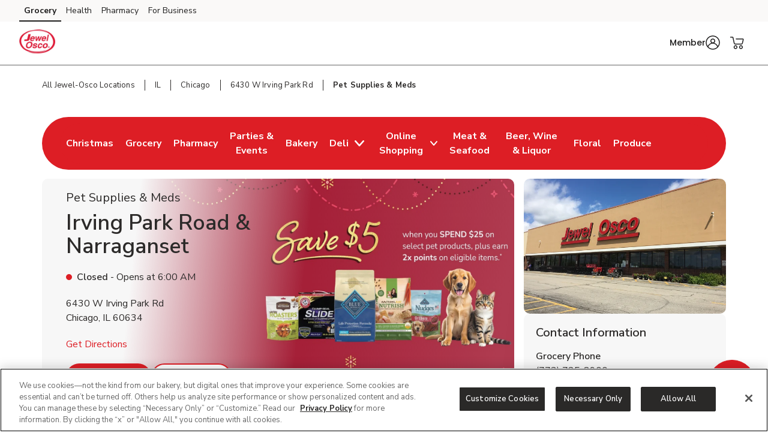

--- FILE ---
content_type: text/html; charset=utf-8
request_url: https://local.jewelosco.com/il/chicago/6430-w-irving-park-rd/pet-supplies-pet-meds.html
body_size: 33040
content:
<!doctype html><html lang="en"><head><meta http-equiv="Content-Type" content="text/html; charset=utf-8"/><meta http-equiv="X-UA-Compatible" content="IE=edge"><link rel="dns-prefetch" href="//www.yext-pixel.com"><link rel="dns-prefetch" href="//a.cdnmktg.com"><link rel="dns-prefetch" href="//a.mktgcdn.com"><link rel="dns-prefetch" href="//dynl.mktgcdn.com"><link rel="dns-prefetch" href="//dynm.mktgcdn.com"><link rel="dns-prefetch" href="//www.google-analytics.com"><meta name="viewport" content="width=device-width, initial-scale=1, maximum-scale=5"><meta name="format-detection" content="telephone=no"><title>Fresh Dog Food Near Me in Chicago – Pet Supplies & Cat Food Delivery Near Me</title><meta name="description" content="Shop Fresh dog food near you in Chicago, IL for delivery or pick up. Find all your pet supplies from dog food, cat food, dog treats and other supplies at Jewel-Osco. Get your pet food delivery from Jewel-Osco."><meta name="keywords" content=""><meta property="og:title" content="Fresh Dog Food Near Me in Chicago – Pet Supplies & Cat Food Delivery Near Me"><meta property="og:description" content="Shop Fresh dog food near you in Chicago, IL for delivery or pick up. Find all your pet supplies from dog food, cat food, dog treats and other supplies at Jewel-Osco. Get your pet food delivery from Jewel-Osco."><meta property="og:image" content="https://dynl.mktgcdn.com/p/a7uSimZP1KyZPf4LWlJA1C3JygOvlyRGZU2TqHYyMVg/150x150.png"><meta property="og:type" content="website"><meta property="og:url" content="https://local.jewelosco.com/il/chicago/6430-w-irving-park-rd/pet-supplies-pet-meds.html"><meta name="twitter:card" content="summary"><link rel="canonical" href="https://local.jewelosco.com/il/chicago/6430-w-irving-park-rd/pet-supplies-pet-meds.html" /><link rel="shortcut icon" href="../../../permanent-b0b701/assets/images/jewelosco-logo-svg.cc67dde2.svg"><script>window.Yext = (function(Yext){Yext["BaseUrl"] = "../../../"; return Yext;})(window.Yext || {});</script><script>window.Yext = (function(Yext){Yext["locale"] = "en"; return Yext;})(window.Yext || {});</script><script>window.Yext = (function(Yext){Yext["isStaging"] = false; return Yext;})(window.Yext || {});</script><script id="monitoring-data" type="text/data">{"isStaging":false,"siteDomain":"local.jewelosco.com","siteId":864,"soyTemplateName":"locationEntity.intent_layout"}</script><link rel="preload" href="../../../permanent-b0b701/assets/fonts/NunitoSans-Bold.08e53a51.ttf" as="font" crossorigin="anonymous"><link rel="preload" href="../../../permanent-b0b701/assets/fonts/NunitoSans-Regular.4c8f4470.ttf" as="font" crossorigin="anonymous"><link rel="preload" href="../../../permanent-b0b701/assets/fonts/NunitoSans-SemiBold.bd318b58.ttf" as="font" crossorigin="anonymous"><script type="text/javascript">window.Yext = (function(Yext){Yext.ajaxEndpoint = 'www'; return Yext;})(window.Yext || {});</script><link rel="preload" as="style" href="https://www.jewelosco.com/etc.clientlibs/wcax-core/clientlibs/clientlib-global-navigation/syndicate.min.css"><link rel="preload" as="style" href="https://www.jewelosco.com/etc.clientlibs/wcax-core/clientlibs/clientlib-unified-header/jewelosco.min.css"><meta name="geo.position" content="41.953992655881564;-87.7878070865082"><meta name="geo.placename" content="Chicago,Illinois"><link rel="dns-prefetch" href="//www.yext-pixel.com"><link rel="dns-prefetch" href="//a.cdnmktg.com"><link rel="dns-prefetch" href="//a.mktgcdn.com"><link rel="dns-prefetch" href="//dynl.mktgcdn.com"><link rel="dns-prefetch" href="//dynm.mktgcdn.com"><link rel="dns-prefetch" href="//www.google-analytics.com"><link rel="preload" as="style" href="../../../permanent-b0b701/local.jewelosco.com/locationEntity/styles.f6c81b89.css"><link rel="stylesheet" type="text/css" href="../../../permanent-b0b701/local.jewelosco.com/locationEntity/styles.f6c81b89.css"><script src="../../../permanent-b0b701/local.jewelosco.com/locationEntity/en.d02fc2c5.js" async defer data-webpack-inline></script><script type="text/javascript">window.Yext = (function(Yext){Yext.Profile = {"address":{"city":"Chicago","countryCode":"US","extraDescription":null,"line1":"6430 W Irving Park Rd","line2":null,"line3":null,"postalCode":"60634","region":"IL","sublocality":null},"c_activeOnPages":true,"c_alcoholHeadings_Breadcrumbs":["Beer","Wine","Liquor"],"c_answer1":"Yes! Jewel-Osco carries a wide selection of pet food, treats, toys, and supplies for dogs, cats, and small animals. Shop trusted brands and exclusive products in-store or online.","c_answer2":"Jewel-Osco makes getting your pet food and supplies easy! You can order pet food, treats, and supplies online for home delivery or DriveUp \u0026 Go™ curbside pickup. It’s a convenient way to keep your furry friends happy without making an extra trip.","c_answer3":"Yes! Jewel-Osco offers pet prescriptions and over-the-counter pet medications through our in-store pharmacy. Bring your vet’s prescription and pick up flea treatments, antibiotics, heartworm meds, and more—right where you shop for groceries.","c_answer4":"Yes! Jewel-Osco offers a variety of fresh and refrigerated dog food options. These meals are made with real meat, vegetables, and no artificial preservatives—perfect for pet parents looking for a more natural, nutritious option. Available in-store and online for delivery or pickup.","c_associatedAlcoholStoreID":"3224-A","c_associatedBakeryStoreID":"3224-B","c_associatedCelebrationsID":"3224-C","c_associatedDeliStoreID":"3224-D","c_associatedEcommerceStoreID":"3224-E","c_associatedFloralStoreID":"3224-L","c_associatedMeatAndSeafoodStoreID":"3224-M","c_associatedPetRXStoreID":"3224-X","c_associatedPharmacyStoreID":"3224-P","c_associatedProduceStoreID":"3224-R","c_bakeryAndDeliOrderAhead":true,"c_bakeryOrderAhead":false,"c_bannerAbv":"jwo","c_bannerURLName":"jewelosco","c_boarsHead":false,"c_boarsHeadDeli":false,"c_brandifyBannerName":"Jewel-Osco","c_cityURLSlug":"chicago","c_customCakes":true,"c_dUGGoLiveDate":{"day":13,"month":10,"year":2020},"c_decoPacGoLiveDate":{"day":29,"month":8,"year":2024},"c_decoPacLink":"https://order.cakes.com/pbc/jewel-foods-3224","c_decoPacLive":true,"c_defaultStoreID":"3441","c_deliOrderAhead":false,"c_departments":[{"clickthroughUrl":"https://www.jewelosco.com/shop/aisles/pet-care.html?sort=\u0026loc=3224\u0026icmpid=jwo_yxt_dpt_petc_ih","description":"Pet Supplies and Meds","image":{"alternateText":"dog looking at fruit","height":516,"sourceUrl":"https://a.mktgcdn.com/p/6U3W9FSim4ftdOK1IWPCjBWCOEhnm-Wb-3gqEymQrS4/596x516.jpg","thumbnails":[{"height":516,"url":"//dynl.mktgcdn.com/p/6U3W9FSim4ftdOK1IWPCjBWCOEhnm-Wb-3gqEymQrS4/596x516.jpg","width":596},{"height":450,"url":"//dynl.mktgcdn.com/p/6U3W9FSim4ftdOK1IWPCjBWCOEhnm-Wb-3gqEymQrS4/520x450.jpg","width":520},{"height":170,"url":"//dynl.mktgcdn.com/p/6U3W9FSim4ftdOK1IWPCjBWCOEhnm-Wb-3gqEymQrS4/196x170.jpg","width":196}],"url":"//dynl.mktgcdn.com/p/6U3W9FSim4ftdOK1IWPCjBWCOEhnm-Wb-3gqEymQrS4/596x516.jpg","width":596}},{"clickthroughUrl":"https://www.jewelosco.com/shop/aisles/meat-seafood/fish-shellfish.html?sort=\u0026loc=3224\u0026icmpid=jwo_yxt_dpt_frsc_ih","description":"Fresh Seafood","image":{"alternateText":"fresh cooked seafood on a plate","height":700,"sourceUrl":"https://a.mktgcdn.com/p/g6xYr0m0ZCWdpcSRaO8_LoUkq2fuMjkjqxI90BRkjCQ/700x700.jpg","thumbnails":[{"height":700,"url":"//dynl.mktgcdn.com/p/g6xYr0m0ZCWdpcSRaO8_LoUkq2fuMjkjqxI90BRkjCQ/700x700.jpg","width":700},{"height":619,"url":"//dynl.mktgcdn.com/p/g6xYr0m0ZCWdpcSRaO8_LoUkq2fuMjkjqxI90BRkjCQ/619x619.jpg","width":619},{"height":450,"url":"//dynl.mktgcdn.com/p/g6xYr0m0ZCWdpcSRaO8_LoUkq2fuMjkjqxI90BRkjCQ/450x450.jpg","width":450},{"height":196,"url":"//dynl.mktgcdn.com/p/g6xYr0m0ZCWdpcSRaO8_LoUkq2fuMjkjqxI90BRkjCQ/196x196.jpg","width":196}],"url":"//dynl.mktgcdn.com/p/g6xYr0m0ZCWdpcSRaO8_LoUkq2fuMjkjqxI90BRkjCQ/700x700.jpg","width":700}},{"clickthroughUrl":"https://www.jewelosco.com/shop/aisles/meat-seafood/beef.html?sort=\u0026loc=3224\u0026icmpid=jwo_yxt_dpt_frmc_ih","description":"Fresh Meat","image":{"alternateText":"fresh cooked steak on a plate","height":196,"sourceUrl":"https://a.mktgcdn.com/p/qbsGwmKm9Au4TbT0nLZo4MM4N0g6ioVvsLRHLjzGQ2I/196x196.jpg","thumbnails":[{"height":196,"url":"//dynl.mktgcdn.com/p/qbsGwmKm9Au4TbT0nLZo4MM4N0g6ioVvsLRHLjzGQ2I/196x196.jpg","width":196}],"url":"//dynl.mktgcdn.com/p/qbsGwmKm9Au4TbT0nLZo4MM4N0g6ioVvsLRHLjzGQ2I/196x196.jpg","width":196}},{"clickthroughUrl":"https://www.jewelosco.com/shop/aisles/fruits-vegetables.html?sort=\u0026loc=3224\u0026icmpid=jwo_yxt_dpt_frpc_ih","description":"Fresh Produce","image":{"alternateText":"fresh berries in a bowl on a table","height":700,"sourceUrl":"https://a.mktgcdn.com/p/AGOlvLQIAzTV-haO-Oh1RSs3o4sNGfQj3eKkC0PQp0o/700x700.jpg","thumbnails":[{"height":700,"url":"//dynl.mktgcdn.com/p/AGOlvLQIAzTV-haO-Oh1RSs3o4sNGfQj3eKkC0PQp0o/700x700.jpg","width":700},{"height":619,"url":"//dynl.mktgcdn.com/p/AGOlvLQIAzTV-haO-Oh1RSs3o4sNGfQj3eKkC0PQp0o/619x619.jpg","width":619},{"height":450,"url":"//dynl.mktgcdn.com/p/AGOlvLQIAzTV-haO-Oh1RSs3o4sNGfQj3eKkC0PQp0o/450x450.jpg","width":450},{"height":196,"url":"//dynl.mktgcdn.com/p/AGOlvLQIAzTV-haO-Oh1RSs3o4sNGfQj3eKkC0PQp0o/196x196.jpg","width":196}],"url":"//dynl.mktgcdn.com/p/AGOlvLQIAzTV-haO-Oh1RSs3o4sNGfQj3eKkC0PQp0o/700x700.jpg","width":700}},{"clickthroughUrl":"https://www.jewelosco.com/shop/aisles/wine-beer-spirits/spirits-mixers.html?sort=\u0026loc=3224\u0026icmpid=jwo_yxt_dpt_liqc_ih","description":"Liquor","image":{"alternateText":"bottle of Crown royal and ketel one vodka","height":700,"sourceUrl":"https://a.mktgcdn.com/p/gEZxH3cOoHxovMu44XzTlrzssckUhI4edd97sBYFPhY/700x700.jpg","thumbnails":[{"height":700,"url":"//dynl.mktgcdn.com/p/gEZxH3cOoHxovMu44XzTlrzssckUhI4edd97sBYFPhY/700x700.jpg","width":700},{"height":619,"url":"//dynl.mktgcdn.com/p/gEZxH3cOoHxovMu44XzTlrzssckUhI4edd97sBYFPhY/619x619.jpg","width":619},{"height":450,"url":"//dynl.mktgcdn.com/p/gEZxH3cOoHxovMu44XzTlrzssckUhI4edd97sBYFPhY/450x450.jpg","width":450},{"height":196,"url":"//dynl.mktgcdn.com/p/gEZxH3cOoHxovMu44XzTlrzssckUhI4edd97sBYFPhY/196x196.jpg","width":196}],"url":"//dynl.mktgcdn.com/p/gEZxH3cOoHxovMu44XzTlrzssckUhI4edd97sBYFPhY/700x700.jpg","width":700}},{"clickthroughUrl":"https://www.jewelosco.com/shop/aisles/wine-beer-spirits.html?sort=\u0026loc=3224\u0026icmpid=jwo_yxt_dpt_winc_ih","description":"Beer/Wine","image":{"alternateText":"beer on a table","height":700,"sourceUrl":"https://a.mktgcdn.com/p/lJ33SreXPXxNfM9glvuPSZEpBuC1VFpwUh978K169zE/700x700.jpg","thumbnails":[{"height":700,"url":"//dynl.mktgcdn.com/p/lJ33SreXPXxNfM9glvuPSZEpBuC1VFpwUh978K169zE/700x700.jpg","width":700},{"height":619,"url":"//dynl.mktgcdn.com/p/lJ33SreXPXxNfM9glvuPSZEpBuC1VFpwUh978K169zE/619x619.jpg","width":619},{"height":450,"url":"//dynl.mktgcdn.com/p/lJ33SreXPXxNfM9glvuPSZEpBuC1VFpwUh978K169zE/450x450.jpg","width":450},{"height":196,"url":"//dynl.mktgcdn.com/p/lJ33SreXPXxNfM9glvuPSZEpBuC1VFpwUh978K169zE/196x196.jpg","width":196}],"url":"//dynl.mktgcdn.com/p/lJ33SreXPXxNfM9glvuPSZEpBuC1VFpwUh978K169zE/700x700.jpg","width":700}},{"clickthroughUrl":"https://www.jewelosco.com/shop/aisles/flowers-cards-occasion.html?sort=\u0026loc=3224\u0026icmpid=jwo_yxt_dpt_floc_ih","description":"Floral","image":{"alternateText":"bouquet of fresh flowers","height":700,"sourceUrl":"https://a.mktgcdn.com/p/84RlzWnAiU_3c4edaMgv3LjdJ14WoDYbhtdwIszQPoo/700x700.jpg","thumbnails":[{"height":700,"url":"//dynl.mktgcdn.com/p/84RlzWnAiU_3c4edaMgv3LjdJ14WoDYbhtdwIszQPoo/700x700.jpg","width":700},{"height":619,"url":"//dynl.mktgcdn.com/p/84RlzWnAiU_3c4edaMgv3LjdJ14WoDYbhtdwIszQPoo/619x619.jpg","width":619},{"height":450,"url":"//dynl.mktgcdn.com/p/84RlzWnAiU_3c4edaMgv3LjdJ14WoDYbhtdwIszQPoo/450x450.jpg","width":450},{"height":196,"url":"//dynl.mktgcdn.com/p/84RlzWnAiU_3c4edaMgv3LjdJ14WoDYbhtdwIszQPoo/196x196.jpg","width":196}],"url":"//dynl.mktgcdn.com/p/84RlzWnAiU_3c4edaMgv3LjdJ14WoDYbhtdwIszQPoo/700x700.jpg","width":700}},{"clickthroughUrl":"https://www.jewelosco.com/shop/aisles/bread-bakery.html?sort=\u0026loc=3224\u0026icmpid=jwo_yxt_dpt_bakc_ih","description":"Bakery","image":{"alternateText":"fresh bread on a table","height":700,"sourceUrl":"https://a.mktgcdn.com/p/uTPod2mWhL2_iSyt6ZHSaIK3oJi2-JcGNwrDbCwu064/700x700.jpg","thumbnails":[{"height":700,"url":"//dynl.mktgcdn.com/p/uTPod2mWhL2_iSyt6ZHSaIK3oJi2-JcGNwrDbCwu064/700x700.jpg","width":700},{"height":619,"url":"//dynl.mktgcdn.com/p/uTPod2mWhL2_iSyt6ZHSaIK3oJi2-JcGNwrDbCwu064/619x619.jpg","width":619},{"height":450,"url":"//dynl.mktgcdn.com/p/uTPod2mWhL2_iSyt6ZHSaIK3oJi2-JcGNwrDbCwu064/450x450.jpg","width":450},{"height":196,"url":"//dynl.mktgcdn.com/p/uTPod2mWhL2_iSyt6ZHSaIK3oJi2-JcGNwrDbCwu064/196x196.jpg","width":196}],"url":"//dynl.mktgcdn.com/p/uTPod2mWhL2_iSyt6ZHSaIK3oJi2-JcGNwrDbCwu064/700x700.jpg","width":700}},{"clickthroughUrl":"https://www.jewelosco.com/shop/aisles/deli.html?sort=\u0026loc=3224\u0026icmpid=jwo_yxt_dpt_delc_ih","description":"Service Deli","image":{"alternateText":"sandwiches fruits meats and cheeses on a table","height":700,"sourceUrl":"https://a.mktgcdn.com/p/A3-QlCb1Sue7YiNl0K3dWlow7u2dkptlIWFXNL0ks4k/700x700.jpg","thumbnails":[{"height":700,"url":"//dynl.mktgcdn.com/p/A3-QlCb1Sue7YiNl0K3dWlow7u2dkptlIWFXNL0ks4k/700x700.jpg","width":700},{"height":619,"url":"//dynl.mktgcdn.com/p/A3-QlCb1Sue7YiNl0K3dWlow7u2dkptlIWFXNL0ks4k/619x619.jpg","width":619},{"height":450,"url":"//dynl.mktgcdn.com/p/A3-QlCb1Sue7YiNl0K3dWlow7u2dkptlIWFXNL0ks4k/450x450.jpg","width":450},{"height":196,"url":"//dynl.mktgcdn.com/p/A3-QlCb1Sue7YiNl0K3dWlow7u2dkptlIWFXNL0ks4k/196x196.jpg","width":196}],"url":"//dynl.mktgcdn.com/p/A3-QlCb1Sue7YiNl0K3dWlow7u2dkptlIWFXNL0ks4k/700x700.jpg","width":700}},{"clickthroughUrl":"https://www.jewelosco.com/pharmacy.html?sort=\u0026loc=3224\u0026icmpid=jwo_yxt_dpt_pharmc_ih","description":"Pharmacy","image":{"alternateText":"pharmacist filling prescriptions","height":200,"sourceUrl":"https://a.mktgcdn.com/p/FIhdzYwx9lfjWpNN6XvKLch_8whM6TrJr_EXVSTmlec/308x200.png","thumbnails":[{"height":200,"url":"//dynl.mktgcdn.com/p/FIhdzYwx9lfjWpNN6XvKLch_8whM6TrJr_EXVSTmlec/308x200.png","width":308},{"height":127,"url":"//dynl.mktgcdn.com/p/FIhdzYwx9lfjWpNN6XvKLch_8whM6TrJr_EXVSTmlec/196x127.png","width":196}],"url":"//dynl.mktgcdn.com/p/FIhdzYwx9lfjWpNN6XvKLch_8whM6TrJr_EXVSTmlec/308x200.png","width":308}}],"c_division":"Jewel Osco","c_driveUpAndGo":true,"c_fAQCount":"3","c_fAQSection":[{"answer":"Yes! Jewel-Osco carries a wide selection of pet food, treats, toys, and supplies for dogs, cats, and small animals. Shop trusted brands and exclusive products in-store or online.","question":"Does Jewel-Osco sell pet food and supplies near me?"},{"answer":"Jewel-Osco makes getting your pet food and supplies easy! You can order pet food, treats, and supplies online for home delivery or DriveUp \u0026 Go™ curbside pickup. It’s a convenient way to keep your furry friends happy without making an extra trip.","question":"Does Jewel-Osco offer pet products for delivery or pickup?"}],"c_featuredServices_PetPages":"Featured Services","c_googleCIDURL":"https://maps.google.com/maps?cid=15334243405584100059","c_groceryBrand":"Jewel-Osco","c_groceryDelivery":true,"c_groceryURLSlug":"6430-w-irving-park-rd","c_hasAlcohol":true,"c_hasBakery":true,"c_hasCelebrations":true,"c_hasDeli":true,"c_hasDeliSubIntent":["Chicken"],"c_hasEcommerce":true,"c_hasEcommerceSubIntent":["Limited Time"],"c_hasFloral":true,"c_hasHoliday":true,"c_hasMeatAndSeafood":true,"c_hasOwnedFuelStation":false,"c_hasPetRX":true,"c_hasPharmacy":true,"c_hasProduce":true,"c_heroCTA2":{"decoPacEnabled":null,"noFollow":true,"oAEnabled":null,"text":"Shop Now","url":"https://www.jewelosco.com/shop/aisles/pet-care.html?icmpid=jwo_yxt_r12_ptec_ih"},"c_heroCampaign":"r12","c_heroImage":{"image":{"alternateText":"dog and cat","height":341,"sourceUrl":"https://a.mktgcdn.com/p/cmjYKd1XoEtg6wALBA09CbGMrD5bPnOA4WmyoEe-XTM/1364x341.jpg","thumbnails":[{"height":341,"url":"//dynl.mktgcdn.com/p/cmjYKd1XoEtg6wALBA09CbGMrD5bPnOA4WmyoEe-XTM/1364x341.jpg","width":1364},{"height":155,"url":"//dynl.mktgcdn.com/p/cmjYKd1XoEtg6wALBA09CbGMrD5bPnOA4WmyoEe-XTM/619x155.jpg","width":619},{"height":150,"url":"//dynl.mktgcdn.com/p/cmjYKd1XoEtg6wALBA09CbGMrD5bPnOA4WmyoEe-XTM/600x150.jpg","width":600},{"height":49,"url":"//dynl.mktgcdn.com/p/cmjYKd1XoEtg6wALBA09CbGMrD5bPnOA4WmyoEe-XTM/196x49.jpg","width":196}],"url":"//dynl.mktgcdn.com/p/cmjYKd1XoEtg6wALBA09CbGMrD5bPnOA4WmyoEe-XTM/1364x341.jpg","width":1364}},"c_isSubIntent":false,"c_linkedEntityList":["5603696","38975486","38976298","1066830104","38979688","1081472490","5672901","24282807","1016499198","26095476","26518093","64650297","2010372559"],"c_linkedMarketingModule":["53088866","92675197","64497605","43093552"],"c_linkedServicesEntities":["41060066","41060071","41060069","41060068","41060060","41060062","41060152","41060058","41060082","41060084","41060085","1028716540"],"c_marketplaceEnabled":true,"c_merchandiseNavigationBarHeading_PetRX":"Shopping","c_metaInformation":{"description":"Shop Fresh dog food near you in Chicago, IL for delivery or pick up. Find all your pet supplies from dog food, cat food, dog treats and other supplies at Jewel-Osco. Get your pet food delivery from Jewel-Osco.","keywords":null,"title":"Fresh Dog Food Near Me in Chicago – Pet Supplies \u0026 Cat Food Delivery Near Me"},"c_newBreadcrumbs":"Pet Supplies \u0026 Meds","c_newCarousel1":{"carousel":[{"analyticsName":"EC - Pet Month","cTALabel":"Shop Now","cTALink":"https://www.jewelosco.com/shop/product-details.960318110.html?storeId=3224\u0026zipcode=60634\u0026icmpid=jwo_yxt_r12_dpec_ih","description":null,"image":{"image":{"alternateText":"Blue Buffalo Life Protection Adult Dry Dog Food Chicken \u0026 Brown Rice","height":2400,"thumbnails":[{"height":2400,"url":"//dynl.mktgcdn.com/p/0gTZHTSDJLhtei1GrvjD2ouE3uSSlcGXHsDUxnOrAIU/2400x2400.jpg","width":2400},{"height":1900,"url":"//dynl.mktgcdn.com/p/0gTZHTSDJLhtei1GrvjD2ouE3uSSlcGXHsDUxnOrAIU/1900x1900.jpg","width":1900},{"height":619,"url":"//dynl.mktgcdn.com/p/0gTZHTSDJLhtei1GrvjD2ouE3uSSlcGXHsDUxnOrAIU/619x619.jpg","width":619},{"height":450,"url":"//dynl.mktgcdn.com/p/0gTZHTSDJLhtei1GrvjD2ouE3uSSlcGXHsDUxnOrAIU/450x450.jpg","width":450},{"height":196,"url":"//dynl.mktgcdn.com/p/0gTZHTSDJLhtei1GrvjD2ouE3uSSlcGXHsDUxnOrAIU/196x196.jpg","width":196}],"url":"//dynl.mktgcdn.com/p/0gTZHTSDJLhtei1GrvjD2ouE3uSSlcGXHsDUxnOrAIU/2400x2400.jpg","width":2400}},"price":null,"title":"Blue Buffalo Life Protection Adult Dry Dog Food Chicken \u0026 Brown Rice"},{"analyticsName":"EC - Pet Month","cTALabel":"Shop Now","cTALink":"https://www.jewelosco.com/shop/product-details.960269756.html?storeId=3224\u0026zipcode=60634\u0026icmpid=jwo_yxt_r12_dpec_ih","description":null,"image":{"image":{"alternateText":"ARM \u0026 HAMMER Slide Easy Clean Up Multi Cat Clumping Cat Litter","height":2000,"thumbnails":[{"height":2000,"url":"//dynl.mktgcdn.com/p/HDj8aFIxIqra3c1Xj0Ji_w2cW0d68kPFcrx7kswxT68/2000x2000.jpg","width":2000},{"height":1900,"url":"//dynl.mktgcdn.com/p/HDj8aFIxIqra3c1Xj0Ji_w2cW0d68kPFcrx7kswxT68/1900x1900.jpg","width":1900},{"height":619,"url":"//dynl.mktgcdn.com/p/HDj8aFIxIqra3c1Xj0Ji_w2cW0d68kPFcrx7kswxT68/619x619.jpg","width":619},{"height":450,"url":"//dynl.mktgcdn.com/p/HDj8aFIxIqra3c1Xj0Ji_w2cW0d68kPFcrx7kswxT68/450x450.jpg","width":450},{"height":196,"url":"//dynl.mktgcdn.com/p/HDj8aFIxIqra3c1Xj0Ji_w2cW0d68kPFcrx7kswxT68/196x196.jpg","width":196}],"url":"//dynl.mktgcdn.com/p/HDj8aFIxIqra3c1Xj0Ji_w2cW0d68kPFcrx7kswxT68/2000x2000.jpg","width":2000}},"price":null,"title":"ARM \u0026 HAMMER Slide Easy Clean Up Multi Cat Clumping Cat Litter"},{"analyticsName":"EC - Pet Month","cTALabel":"Shop Now","cTALink":"https://www.jewelosco.com/shop/product-details.960497045.html?storeId=3224\u0026zipcode=60634\u0026icmpid=jwo_yxt_r12_dpec_ih","description":null,"image":{"image":{"alternateText":"Blue Buffalo Wilderness Nature High Protein Grain Free Dry Food Adult Cats","height":2400,"thumbnails":[{"height":2400,"url":"//dynl.mktgcdn.com/p/XHH0yEh8J9pxrVw6wX-3ih59hCC8GUhUmydyCR2QwHA/2400x2400.jpg","width":2400},{"height":1900,"url":"//dynl.mktgcdn.com/p/XHH0yEh8J9pxrVw6wX-3ih59hCC8GUhUmydyCR2QwHA/1900x1900.jpg","width":1900},{"height":619,"url":"//dynl.mktgcdn.com/p/XHH0yEh8J9pxrVw6wX-3ih59hCC8GUhUmydyCR2QwHA/619x619.jpg","width":619},{"height":450,"url":"//dynl.mktgcdn.com/p/XHH0yEh8J9pxrVw6wX-3ih59hCC8GUhUmydyCR2QwHA/450x450.jpg","width":450},{"height":196,"url":"//dynl.mktgcdn.com/p/XHH0yEh8J9pxrVw6wX-3ih59hCC8GUhUmydyCR2QwHA/196x196.jpg","width":196}],"url":"//dynl.mktgcdn.com/p/XHH0yEh8J9pxrVw6wX-3ih59hCC8GUhUmydyCR2QwHA/2400x2400.jpg","width":2400}},"price":null,"title":"Blue Buffalo Wilderness Nature High Protein Grain Free Dry Food Adult Cats"},{"analyticsName":"EC - Pet Month","cTALabel":"Shop Now","cTALink":"https://www.jewelosco.com/shop/product-details.970472697.html?storeId=3224\u0026zipcode=60634\u0026icmpid=jwo_yxt_r12_dpec_ih","description":null,"image":{"image":{"alternateText":"Blue Nudges Grillers Natural Steak Dog Treats","height":2505,"thumbnails":[{"height":2505,"url":"//dynl.mktgcdn.com/p/AMbWFPTaWbX8F9LwBytPk15oIQ8nWQw8ZEHv9EQnZVI/2505x2505.jpg","width":2505},{"height":1900,"url":"//dynl.mktgcdn.com/p/AMbWFPTaWbX8F9LwBytPk15oIQ8nWQw8ZEHv9EQnZVI/1900x1900.jpg","width":1900},{"height":619,"url":"//dynl.mktgcdn.com/p/AMbWFPTaWbX8F9LwBytPk15oIQ8nWQw8ZEHv9EQnZVI/619x619.jpg","width":619},{"height":450,"url":"//dynl.mktgcdn.com/p/AMbWFPTaWbX8F9LwBytPk15oIQ8nWQw8ZEHv9EQnZVI/450x450.jpg","width":450},{"height":196,"url":"//dynl.mktgcdn.com/p/AMbWFPTaWbX8F9LwBytPk15oIQ8nWQw8ZEHv9EQnZVI/196x196.jpg","width":196}],"url":"//dynl.mktgcdn.com/p/AMbWFPTaWbX8F9LwBytPk15oIQ8nWQw8ZEHv9EQnZVI/2505x2505.jpg","width":2505}},"price":null,"title":"Blue Nudges Grillers Natural Steak Dog Treats"},{"analyticsName":"EC - Pet Month","cTALabel":"Shop Now","cTALink":"https://www.jewelosco.com/shop/product-details.960277492.html?storeId=3224\u0026zipcode=60634\u0026icmpid=jwo_yxt_r12_dpec_ih","description":null,"image":{"image":{"alternateText":"Rachael Ray Nutrish Dog Treats Roasters Savory Chicken Pouch","height":3000,"thumbnails":[{"height":3000,"url":"//dynl.mktgcdn.com/p/4aX4vlcZkLwqyt29d7LCGyPBhsW1jpBgZ6hf2_AK3Sc/3000x3000.jpg","width":3000},{"height":1900,"url":"//dynl.mktgcdn.com/p/4aX4vlcZkLwqyt29d7LCGyPBhsW1jpBgZ6hf2_AK3Sc/1900x1900.jpg","width":1900},{"height":619,"url":"//dynl.mktgcdn.com/p/4aX4vlcZkLwqyt29d7LCGyPBhsW1jpBgZ6hf2_AK3Sc/619x619.jpg","width":619},{"height":450,"url":"//dynl.mktgcdn.com/p/4aX4vlcZkLwqyt29d7LCGyPBhsW1jpBgZ6hf2_AK3Sc/450x450.jpg","width":450},{"height":196,"url":"//dynl.mktgcdn.com/p/4aX4vlcZkLwqyt29d7LCGyPBhsW1jpBgZ6hf2_AK3Sc/196x196.jpg","width":196}],"url":"//dynl.mktgcdn.com/p/4aX4vlcZkLwqyt29d7LCGyPBhsW1jpBgZ6hf2_AK3Sc/3000x3000.jpg","width":3000}},"price":null,"title":"Rachael Ray Nutrish Dog Treats Roasters Savory Chicken Pouch"},{"analyticsName":"EC - Pet Month","cTALabel":"Shop Now","cTALink":"https://www.jewelosco.com/shop/product-details.960015847.html?storeId=3224\u0026zipcode=60634\u0026icmpid=jwo_yxt_r12_dpec_ih","description":null,"image":{"image":{"alternateText":"ARM \u0026 HAMMER Fragrance Free Super Scoop Clumping Cat Litter","height":2000,"thumbnails":[{"height":2000,"url":"//dynl.mktgcdn.com/p/DoOBLYk0gHQ8Hj6dmPIHmv0HiFOT5L0nUtFpqSW_L80/2000x2000.jpg","width":2000},{"height":1900,"url":"//dynl.mktgcdn.com/p/DoOBLYk0gHQ8Hj6dmPIHmv0HiFOT5L0nUtFpqSW_L80/1900x1900.jpg","width":1900},{"height":619,"url":"//dynl.mktgcdn.com/p/DoOBLYk0gHQ8Hj6dmPIHmv0HiFOT5L0nUtFpqSW_L80/619x619.jpg","width":619},{"height":450,"url":"//dynl.mktgcdn.com/p/DoOBLYk0gHQ8Hj6dmPIHmv0HiFOT5L0nUtFpqSW_L80/450x450.jpg","width":450},{"height":196,"url":"//dynl.mktgcdn.com/p/DoOBLYk0gHQ8Hj6dmPIHmv0HiFOT5L0nUtFpqSW_L80/196x196.jpg","width":196}],"url":"//dynl.mktgcdn.com/p/DoOBLYk0gHQ8Hj6dmPIHmv0HiFOT5L0nUtFpqSW_L80/2000x2000.jpg","width":2000}},"price":null,"title":"ARM \u0026 HAMMER Fragrance Free Super Scoop Clumping Cat Litter"},{"analyticsName":"EC - Pet Month","cTALabel":"Shop Now","cTALink":"https://www.jewelosco.com/shop/product-details.960054831.html?storeId=3224\u0026zipcode=60634\u0026icmpid=jwo_yxt_r12_dpec_ih","description":null,"image":{"image":{"alternateText":"Nutrish Real Chicken \u0026 Veggies Recipe Whole Health Blend Dry Dog Food","height":2900,"thumbnails":[{"height":2900,"url":"//dynl.mktgcdn.com/p/gcv4t2N0GU7OiZEEtLiJurXnN1ciMZiwH6mCif3neiI/2900x2900.jpg","width":2900},{"height":1900,"url":"//dynl.mktgcdn.com/p/gcv4t2N0GU7OiZEEtLiJurXnN1ciMZiwH6mCif3neiI/1900x1900.jpg","width":1900},{"height":619,"url":"//dynl.mktgcdn.com/p/gcv4t2N0GU7OiZEEtLiJurXnN1ciMZiwH6mCif3neiI/619x619.jpg","width":619},{"height":450,"url":"//dynl.mktgcdn.com/p/gcv4t2N0GU7OiZEEtLiJurXnN1ciMZiwH6mCif3neiI/450x450.jpg","width":450},{"height":196,"url":"//dynl.mktgcdn.com/p/gcv4t2N0GU7OiZEEtLiJurXnN1ciMZiwH6mCif3neiI/196x196.jpg","width":196}],"url":"//dynl.mktgcdn.com/p/gcv4t2N0GU7OiZEEtLiJurXnN1ciMZiwH6mCif3neiI/2900x2900.jpg","width":2900}},"price":null,"title":"Nutrish Real Chicken \u0026 Veggies Recipe Whole Health Blend Dry Dog Food"},{"analyticsName":"EC - Pet Month","cTALabel":"Shop Now","cTALink":"https://www.jewelosco.com/shop/product-details.960318033.html?storeId=3224\u0026zipcode=60634\u0026icmpid=jwo_yxt_r12_dpec_ih","description":null,"image":{"image":{"alternateText":"Blue Dog Food Homestyle Recipe Dinner Beef With Garden Vegetables Can","height":2000,"thumbnails":[{"height":2000,"url":"//dynl.mktgcdn.com/p/Mckx_XUu0z2pUUBmfW5NrA2W7qG4EwEAI8aDimvigFE/2000x2000.jpg","width":2000},{"height":1900,"url":"//dynl.mktgcdn.com/p/Mckx_XUu0z2pUUBmfW5NrA2W7qG4EwEAI8aDimvigFE/1900x1900.jpg","width":1900},{"height":619,"url":"//dynl.mktgcdn.com/p/Mckx_XUu0z2pUUBmfW5NrA2W7qG4EwEAI8aDimvigFE/619x619.jpg","width":619},{"height":450,"url":"//dynl.mktgcdn.com/p/Mckx_XUu0z2pUUBmfW5NrA2W7qG4EwEAI8aDimvigFE/450x450.jpg","width":450},{"height":196,"url":"//dynl.mktgcdn.com/p/Mckx_XUu0z2pUUBmfW5NrA2W7qG4EwEAI8aDimvigFE/196x196.jpg","width":196}],"url":"//dynl.mktgcdn.com/p/Mckx_XUu0z2pUUBmfW5NrA2W7qG4EwEAI8aDimvigFE/2000x2000.jpg","width":2000}},"price":null,"title":"Blue Dog Food Homestyle Recipe Dinner Beef With Garden Vegetables Can"},{"analyticsName":"EC - Pet Month","cTALabel":"Shop Now","cTALink":"https://www.jewelosco.com/shop/product-details.970537702.html?storeId=3224\u0026zipcode=60634\u0026icmpid=jwo_yxt_r12_dpec_ih","description":null,"image":{"image":{"alternateText":"Jinx Salmon Sweet Potato Carrot Grain Free Dog Food","height":2008,"thumbnails":[{"height":2008,"url":"//dynl.mktgcdn.com/p/9HXiCFwdsqs3mNhcgyVkT_yOuPdMcv7sjIPNBXSJepA/2008x2008.jpg","width":2008},{"height":1900,"url":"//dynl.mktgcdn.com/p/9HXiCFwdsqs3mNhcgyVkT_yOuPdMcv7sjIPNBXSJepA/1900x1900.jpg","width":1900},{"height":619,"url":"//dynl.mktgcdn.com/p/9HXiCFwdsqs3mNhcgyVkT_yOuPdMcv7sjIPNBXSJepA/619x619.jpg","width":619},{"height":450,"url":"//dynl.mktgcdn.com/p/9HXiCFwdsqs3mNhcgyVkT_yOuPdMcv7sjIPNBXSJepA/450x450.jpg","width":450},{"height":196,"url":"//dynl.mktgcdn.com/p/9HXiCFwdsqs3mNhcgyVkT_yOuPdMcv7sjIPNBXSJepA/196x196.jpg","width":196}],"url":"//dynl.mktgcdn.com/p/9HXiCFwdsqs3mNhcgyVkT_yOuPdMcv7sjIPNBXSJepA/2008x2008.jpg","width":2008}},"price":null,"title":"Jinx Salmon Sweet Potato Carrot Grain Free Dog Food"}]},"c_newCarousel2":{"carousel":[{"analyticsName":"ECFrozenDogFood","cTALabel":"Buy Now","cTALink":"https://www.jewelosco.com/shop/product-details.960199324.html?storeId=3224\u0026preference=INSTORE\u0026icmpid=jwo_yxt_r12_ffdfc_ih","description":null,"image":{"image":{"alternateText":"FreshPet Select Roasted Meals Dog Food","height":2400,"sourceUrl":"https://a.mktgcdn.com/p/UOsDscy52v82IHhxL2hY97lcB5I-kX0P19iqaAqyv3E/2342x2400.jpg","thumbnails":[{"height":2400,"url":"//dynl.mktgcdn.com/p/UOsDscy52v82IHhxL2hY97lcB5I-kX0P19iqaAqyv3E/2342x2400.jpg","width":2342},{"height":1900,"url":"//dynl.mktgcdn.com/p/UOsDscy52v82IHhxL2hY97lcB5I-kX0P19iqaAqyv3E/1854x1900.jpg","width":1854},{"height":634,"url":"//dynl.mktgcdn.com/p/UOsDscy52v82IHhxL2hY97lcB5I-kX0P19iqaAqyv3E/619x634.jpg","width":619},{"height":450,"url":"//dynl.mktgcdn.com/p/UOsDscy52v82IHhxL2hY97lcB5I-kX0P19iqaAqyv3E/439x450.jpg","width":439},{"height":201,"url":"//dynl.mktgcdn.com/p/UOsDscy52v82IHhxL2hY97lcB5I-kX0P19iqaAqyv3E/196x201.jpg","width":196}],"url":"//dynl.mktgcdn.com/p/UOsDscy52v82IHhxL2hY97lcB5I-kX0P19iqaAqyv3E/2342x2400.jpg","width":2342}},"price":null,"title":"FreshPet Select Roasted Meals Dog Food"},{"analyticsName":"ECFrozenDogFood","cTALabel":"Buy Now","cTALink":"https://www.jewelosco.com/shop/product-details.132010123.html?storeId=3224\u0026preference=INSTORE\u0026icmpid=jwo_yxt_r12_ffdfc_ih","description":null,"image":{"image":{"alternateText":"FreshPet Vegetable \u0026 Rice Adult Dog Food","height":2400,"sourceUrl":"https://a.mktgcdn.com/p/sBLAa3_eBJddTWxdpBWJA3PkXbYfNBe_1byT36InHiY/2400x2400.jpg","thumbnails":[{"height":2400,"url":"//dynl.mktgcdn.com/p/sBLAa3_eBJddTWxdpBWJA3PkXbYfNBe_1byT36InHiY/2400x2400.jpg","width":2400},{"height":1900,"url":"//dynl.mktgcdn.com/p/sBLAa3_eBJddTWxdpBWJA3PkXbYfNBe_1byT36InHiY/1900x1900.jpg","width":1900},{"height":619,"url":"//dynl.mktgcdn.com/p/sBLAa3_eBJddTWxdpBWJA3PkXbYfNBe_1byT36InHiY/619x619.jpg","width":619},{"height":450,"url":"//dynl.mktgcdn.com/p/sBLAa3_eBJddTWxdpBWJA3PkXbYfNBe_1byT36InHiY/450x450.jpg","width":450},{"height":196,"url":"//dynl.mktgcdn.com/p/sBLAa3_eBJddTWxdpBWJA3PkXbYfNBe_1byT36InHiY/196x196.jpg","width":196}],"url":"//dynl.mktgcdn.com/p/sBLAa3_eBJddTWxdpBWJA3PkXbYfNBe_1byT36InHiY/2400x2400.jpg","width":2400}},"price":null,"title":"FreshPet Vegetable \u0026 Rice Adult Dog Food"},{"analyticsName":"ECFrozenDogFood","cTALabel":"Buy Now","cTALink":"https://www.jewelosco.com/shop/product-details.960265583.html?storeId=3224\u0026preference=INSTORE\u0026icmpid=jwo_yxt_r12_ffdfc_ih","description":null,"image":{"image":{"alternateText":"FreshPet Fresh From The Kitchen Dog Food","height":2400,"sourceUrl":"https://a.mktgcdn.com/p/PLJSWX69kRruvWduRmSLJXxRyiERwrS7PGkKlTI6rTE/2400x2400.jpg","thumbnails":[{"height":2400,"url":"//dynl.mktgcdn.com/p/PLJSWX69kRruvWduRmSLJXxRyiERwrS7PGkKlTI6rTE/2400x2400.jpg","width":2400},{"height":1900,"url":"//dynl.mktgcdn.com/p/PLJSWX69kRruvWduRmSLJXxRyiERwrS7PGkKlTI6rTE/1900x1900.jpg","width":1900},{"height":619,"url":"//dynl.mktgcdn.com/p/PLJSWX69kRruvWduRmSLJXxRyiERwrS7PGkKlTI6rTE/619x619.jpg","width":619},{"height":450,"url":"//dynl.mktgcdn.com/p/PLJSWX69kRruvWduRmSLJXxRyiERwrS7PGkKlTI6rTE/450x450.jpg","width":450},{"height":196,"url":"//dynl.mktgcdn.com/p/PLJSWX69kRruvWduRmSLJXxRyiERwrS7PGkKlTI6rTE/196x196.jpg","width":196}],"url":"//dynl.mktgcdn.com/p/PLJSWX69kRruvWduRmSLJXxRyiERwrS7PGkKlTI6rTE/2400x2400.jpg","width":2400}},"price":null,"title":"FreshPet Fresh From The Kitchen Dog Food"},{"analyticsName":"ECFrozenDogFood","cTALabel":"Buy Now","cTALink":"https://www.jewelosco.com/shop/product-details.960042364.html?storeId=3224\u0026preference=INSTORE\u0026icmpid=jwo_yxt_r12_ffdfc_ih","description":null,"image":{"image":{"alternateText":"FreshPet Select Beef Vegetable \u0026 Rice Adult Dog Food","height":2400,"sourceUrl":"https://a.mktgcdn.com/p/S9js7BYRFZOupPu_JjkURAZ1lnPu6q435AfJ231F01c/2400x2400.jpg","thumbnails":[{"height":2400,"url":"//dynl.mktgcdn.com/p/S9js7BYRFZOupPu_JjkURAZ1lnPu6q435AfJ231F01c/2400x2400.jpg","width":2400},{"height":1900,"url":"//dynl.mktgcdn.com/p/S9js7BYRFZOupPu_JjkURAZ1lnPu6q435AfJ231F01c/1900x1900.jpg","width":1900},{"height":619,"url":"//dynl.mktgcdn.com/p/S9js7BYRFZOupPu_JjkURAZ1lnPu6q435AfJ231F01c/619x619.jpg","width":619},{"height":450,"url":"//dynl.mktgcdn.com/p/S9js7BYRFZOupPu_JjkURAZ1lnPu6q435AfJ231F01c/450x450.jpg","width":450},{"height":196,"url":"//dynl.mktgcdn.com/p/S9js7BYRFZOupPu_JjkURAZ1lnPu6q435AfJ231F01c/196x196.jpg","width":196}],"url":"//dynl.mktgcdn.com/p/S9js7BYRFZOupPu_JjkURAZ1lnPu6q435AfJ231F01c/2400x2400.jpg","width":2400}},"price":null,"title":"FreshPet Select Beef Vegetable \u0026 Rice Adult Dog Food"},{"analyticsName":"ECFrozenDogFood","cTALabel":"Buy Now","cTALink":"https://www.jewelosco.com/shop/product-details.132010043.html?storeId=3224\u0026preference=INSTORE\u0026icmpid=jwo_yxt_r12_ffdfc_ih","description":null,"image":{"image":{"alternateText":"FreshPet Select Homestyle Chicken Vegetable \u0026 Rice Dog Food","height":2400,"sourceUrl":"https://a.mktgcdn.com/p/Xv-6EIuqxpDGnAZmAtZJeypXRZUsEY-SjDVbp65Sdig/2400x2400.jpg","thumbnails":[{"height":2400,"url":"//dynl.mktgcdn.com/p/Xv-6EIuqxpDGnAZmAtZJeypXRZUsEY-SjDVbp65Sdig/2400x2400.jpg","width":2400},{"height":1900,"url":"//dynl.mktgcdn.com/p/Xv-6EIuqxpDGnAZmAtZJeypXRZUsEY-SjDVbp65Sdig/1900x1900.jpg","width":1900},{"height":619,"url":"//dynl.mktgcdn.com/p/Xv-6EIuqxpDGnAZmAtZJeypXRZUsEY-SjDVbp65Sdig/619x619.jpg","width":619},{"height":450,"url":"//dynl.mktgcdn.com/p/Xv-6EIuqxpDGnAZmAtZJeypXRZUsEY-SjDVbp65Sdig/450x450.jpg","width":450},{"height":196,"url":"//dynl.mktgcdn.com/p/Xv-6EIuqxpDGnAZmAtZJeypXRZUsEY-SjDVbp65Sdig/196x196.jpg","width":196}],"url":"//dynl.mktgcdn.com/p/Xv-6EIuqxpDGnAZmAtZJeypXRZUsEY-SjDVbp65Sdig/2400x2400.jpg","width":2400}},"price":null,"title":"FreshPet Select Homestyle Chicken Vegetable \u0026 Rice Dog Food"},{"analyticsName":"ECFrozenDogFood","cTALabel":"Buy Now","cTALink":"https://www.jewelosco.com/shop/product-details.960142381.html?storeId=3224\u0026preference=INSTORE\u0026icmpid=jwo_yxt_r12_ffdfc_ih","description":null,"image":{"image":{"alternateText":"FreshPet Chicken \u0026 Vegetable Dog Food","height":2400,"sourceUrl":"https://a.mktgcdn.com/p/B_7XY1pHUVyXIJLe_Tn0ODlWafF-9IPgUP96_XLY8yA/2400x2400.jpg","thumbnails":[{"height":2400,"url":"//dynl.mktgcdn.com/p/B_7XY1pHUVyXIJLe_Tn0ODlWafF-9IPgUP96_XLY8yA/2400x2400.jpg","width":2400},{"height":1900,"url":"//dynl.mktgcdn.com/p/B_7XY1pHUVyXIJLe_Tn0ODlWafF-9IPgUP96_XLY8yA/1900x1900.jpg","width":1900},{"height":619,"url":"//dynl.mktgcdn.com/p/B_7XY1pHUVyXIJLe_Tn0ODlWafF-9IPgUP96_XLY8yA/619x619.jpg","width":619},{"height":450,"url":"//dynl.mktgcdn.com/p/B_7XY1pHUVyXIJLe_Tn0ODlWafF-9IPgUP96_XLY8yA/450x450.jpg","width":450},{"height":196,"url":"//dynl.mktgcdn.com/p/B_7XY1pHUVyXIJLe_Tn0ODlWafF-9IPgUP96_XLY8yA/196x196.jpg","width":196}],"url":"//dynl.mktgcdn.com/p/B_7XY1pHUVyXIJLe_Tn0ODlWafF-9IPgUP96_XLY8yA/2400x2400.jpg","width":2400}},"price":null,"title":"FreshPet Chicken \u0026 Vegetable Dog Food"},{"analyticsName":"ECFrozenDogFood","cTALabel":"Buy Now","cTALink":"https://www.jewelosco.com/shop/product-details.960062006.html?storeId=3224\u0026preference=INSTORE\u0026icmpid=jwo_yxt_r12_ffdfc_ih","description":null,"image":{"image":{"alternateText":"FreshPet Multi Protein Complete Meal Dog Food","height":2400,"sourceUrl":"https://a.mktgcdn.com/p/i9aY7uMvMWyFds0mmkaCEboRcq--NDKHatS4JYWAgfw/2400x2400.jpg","thumbnails":[{"height":2400,"url":"//dynl.mktgcdn.com/p/i9aY7uMvMWyFds0mmkaCEboRcq--NDKHatS4JYWAgfw/2400x2400.jpg","width":2400},{"height":1900,"url":"//dynl.mktgcdn.com/p/i9aY7uMvMWyFds0mmkaCEboRcq--NDKHatS4JYWAgfw/1900x1900.jpg","width":1900},{"height":619,"url":"//dynl.mktgcdn.com/p/i9aY7uMvMWyFds0mmkaCEboRcq--NDKHatS4JYWAgfw/619x619.jpg","width":619},{"height":450,"url":"//dynl.mktgcdn.com/p/i9aY7uMvMWyFds0mmkaCEboRcq--NDKHatS4JYWAgfw/450x450.jpg","width":450},{"height":196,"url":"//dynl.mktgcdn.com/p/i9aY7uMvMWyFds0mmkaCEboRcq--NDKHatS4JYWAgfw/196x196.jpg","width":196}],"url":"//dynl.mktgcdn.com/p/i9aY7uMvMWyFds0mmkaCEboRcq--NDKHatS4JYWAgfw/2400x2400.jpg","width":2400}},"price":null,"title":"FreshPet Multi Protein Complete Meal Dog Food"},{"analyticsName":"ECFrozenDogFood","cTALabel":"Buy Now","cTALink":"https://www.jewelosco.com/shop/product-details.960322693.html?storeId=3224\u0026preference=INSTORE\u0026icmpid=jwo_yxt_r12_ffdfc_ih","description":null,"image":{"image":{"alternateText":"FreshPet Select Roasted Meal for Small Dogs","height":2400,"sourceUrl":"https://a.mktgcdn.com/p/OnfC7JWyzO1ZfNw-DaZ3ZRY_LN0LrCxdpvDLW2LZEgo/2400x2400.jpg","thumbnails":[{"height":2400,"url":"//dynl.mktgcdn.com/p/OnfC7JWyzO1ZfNw-DaZ3ZRY_LN0LrCxdpvDLW2LZEgo/2400x2400.jpg","width":2400},{"height":1900,"url":"//dynl.mktgcdn.com/p/OnfC7JWyzO1ZfNw-DaZ3ZRY_LN0LrCxdpvDLW2LZEgo/1900x1900.jpg","width":1900},{"height":619,"url":"//dynl.mktgcdn.com/p/OnfC7JWyzO1ZfNw-DaZ3ZRY_LN0LrCxdpvDLW2LZEgo/619x619.jpg","width":619},{"height":450,"url":"//dynl.mktgcdn.com/p/OnfC7JWyzO1ZfNw-DaZ3ZRY_LN0LrCxdpvDLW2LZEgo/450x450.jpg","width":450},{"height":196,"url":"//dynl.mktgcdn.com/p/OnfC7JWyzO1ZfNw-DaZ3ZRY_LN0LrCxdpvDLW2LZEgo/196x196.jpg","width":196}],"url":"//dynl.mktgcdn.com/p/OnfC7JWyzO1ZfNw-DaZ3ZRY_LN0LrCxdpvDLW2LZEgo/2400x2400.jpg","width":2400}},"price":null,"title":"FreshPet Select Roasted Meal for Small Dogs"}]},"c_newCarousel3":{"carousel":[{"analyticsName":"ec-evergreen-pet","cTALabel":"Shop Now","cTALink":"https://www.jewelosco.com/shop/product-details.970300189.html?storeId=3224\u0026preference=INSTORE\u0026icmpid=jwo_yxt_r12_petcc_ih","description":null,"image":{"image":{"alternateText":"Blue Buffalo Life Protection Formula Adult Dry Dog","height":2400,"sourceUrl":"https://a.mktgcdn.com/p/MUwM8UTLSZzQuqiaJoHIDnu-JWFgJU39YGIwC3iMCPk/2400x2400.jpg","thumbnails":[{"height":2400,"url":"//dynl.mktgcdn.com/p/MUwM8UTLSZzQuqiaJoHIDnu-JWFgJU39YGIwC3iMCPk/2400x2400.jpg","width":2400},{"height":1900,"url":"//dynl.mktgcdn.com/p/MUwM8UTLSZzQuqiaJoHIDnu-JWFgJU39YGIwC3iMCPk/1900x1900.jpg","width":1900},{"height":619,"url":"//dynl.mktgcdn.com/p/MUwM8UTLSZzQuqiaJoHIDnu-JWFgJU39YGIwC3iMCPk/619x619.jpg","width":619},{"height":450,"url":"//dynl.mktgcdn.com/p/MUwM8UTLSZzQuqiaJoHIDnu-JWFgJU39YGIwC3iMCPk/450x450.jpg","width":450},{"height":196,"url":"//dynl.mktgcdn.com/p/MUwM8UTLSZzQuqiaJoHIDnu-JWFgJU39YGIwC3iMCPk/196x196.jpg","width":196}],"url":"//dynl.mktgcdn.com/p/MUwM8UTLSZzQuqiaJoHIDnu-JWFgJU39YGIwC3iMCPk/2400x2400.jpg","width":2400}},"price":null,"title":"Blue Buffalo Life Protection Formula Adult Dry Dog"},{"analyticsName":"ec-evergreen-pet","cTALabel":"Shop Now","cTALink":"https://www.jewelosco.com/shop/product-details.960392063.html?storeId=3224\u0026preference=INSTORE\u0026icmpid=jwo_yxt_r12_petcc_ih","description":null,"image":{"image":{"alternateText":"Supreme Source Grain Free Turkey Meal \u0026 Sweet Potato Dog Food","height":2400,"sourceUrl":"https://a.mktgcdn.com/p/kfPR-iMJWyNW3WXQ5yMcsgF__3YvlEodkO9B-f6dXlQ/2400x2400.jpg","thumbnails":[{"height":2400,"url":"//dynl.mktgcdn.com/p/kfPR-iMJWyNW3WXQ5yMcsgF__3YvlEodkO9B-f6dXlQ/2400x2400.jpg","width":2400},{"height":1900,"url":"//dynl.mktgcdn.com/p/kfPR-iMJWyNW3WXQ5yMcsgF__3YvlEodkO9B-f6dXlQ/1900x1900.jpg","width":1900},{"height":619,"url":"//dynl.mktgcdn.com/p/kfPR-iMJWyNW3WXQ5yMcsgF__3YvlEodkO9B-f6dXlQ/619x619.jpg","width":619},{"height":450,"url":"//dynl.mktgcdn.com/p/kfPR-iMJWyNW3WXQ5yMcsgF__3YvlEodkO9B-f6dXlQ/450x450.jpg","width":450},{"height":196,"url":"//dynl.mktgcdn.com/p/kfPR-iMJWyNW3WXQ5yMcsgF__3YvlEodkO9B-f6dXlQ/196x196.jpg","width":196}],"url":"//dynl.mktgcdn.com/p/kfPR-iMJWyNW3WXQ5yMcsgF__3YvlEodkO9B-f6dXlQ/2400x2400.jpg","width":2400}},"price":null,"title":"Supreme Source Grain Free Turkey Meal \u0026 Sweet Potato Dog Food"},{"analyticsName":"ec-evergreen-pet","cTALabel":"Shop Now","cTALink":"https://www.jewelosco.com/shop/product-details.970463749.html?storeId=3224\u0026preference=INSTORE\u0026icmpid=jwo_yxt_r12_petcc_ih","description":null,"image":{"image":{"alternateText":"Purina Chow Beef Pet Dry Dog Food","height":2400,"sourceUrl":"https://a.mktgcdn.com/p/-ngciZ39lbJ2PavXgr_S37V4dCaMYlMidW8hvE1Ah-4/2400x2400.jpg","thumbnails":[{"height":2400,"url":"//dynl.mktgcdn.com/p/-ngciZ39lbJ2PavXgr_S37V4dCaMYlMidW8hvE1Ah-4/2400x2400.jpg","width":2400},{"height":1900,"url":"//dynl.mktgcdn.com/p/-ngciZ39lbJ2PavXgr_S37V4dCaMYlMidW8hvE1Ah-4/1900x1900.jpg","width":1900},{"height":619,"url":"//dynl.mktgcdn.com/p/-ngciZ39lbJ2PavXgr_S37V4dCaMYlMidW8hvE1Ah-4/619x619.jpg","width":619},{"height":450,"url":"//dynl.mktgcdn.com/p/-ngciZ39lbJ2PavXgr_S37V4dCaMYlMidW8hvE1Ah-4/450x450.jpg","width":450},{"height":196,"url":"//dynl.mktgcdn.com/p/-ngciZ39lbJ2PavXgr_S37V4dCaMYlMidW8hvE1Ah-4/196x196.jpg","width":196}],"url":"//dynl.mktgcdn.com/p/-ngciZ39lbJ2PavXgr_S37V4dCaMYlMidW8hvE1Ah-4/2400x2400.jpg","width":2400}},"price":null,"title":"Purina Chow Beef Pet Dry Dog Food"},{"analyticsName":"ec-evergreen-pet","cTALabel":"Shop Now","cTALink":"https://www.jewelosco.com/shop/product-details.960143724.html?storeId=3224\u0026preference=INSTORE\u0026icmpid=jwo_yxt_r12_petcc_ih","description":null,"image":{"image":{"alternateText":"Supreme Source Adult Dry Dog Food Grain Free","height":2400,"sourceUrl":"https://a.mktgcdn.com/p/mEnNjzxeZPKc6xEtt51LhCIEwXZfJsjr3UUK7HB13V0/2400x2400.jpg","thumbnails":[{"height":2400,"url":"//dynl.mktgcdn.com/p/mEnNjzxeZPKc6xEtt51LhCIEwXZfJsjr3UUK7HB13V0/2400x2400.jpg","width":2400},{"height":1900,"url":"//dynl.mktgcdn.com/p/mEnNjzxeZPKc6xEtt51LhCIEwXZfJsjr3UUK7HB13V0/1900x1900.jpg","width":1900},{"height":619,"url":"//dynl.mktgcdn.com/p/mEnNjzxeZPKc6xEtt51LhCIEwXZfJsjr3UUK7HB13V0/619x619.jpg","width":619},{"height":450,"url":"//dynl.mktgcdn.com/p/mEnNjzxeZPKc6xEtt51LhCIEwXZfJsjr3UUK7HB13V0/450x450.jpg","width":450},{"height":196,"url":"//dynl.mktgcdn.com/p/mEnNjzxeZPKc6xEtt51LhCIEwXZfJsjr3UUK7HB13V0/196x196.jpg","width":196}],"url":"//dynl.mktgcdn.com/p/mEnNjzxeZPKc6xEtt51LhCIEwXZfJsjr3UUK7HB13V0/2400x2400.jpg","width":2400}},"price":null,"title":"Supreme Source Adult Dry Dog Food Grain Free"},{"analyticsName":"ec-evergreen-pet","cTALabel":"Shop Now","cTALink":"https://www.jewelosco.com/shop/product-details.960524148.html?storeId=3224\u0026preference=INSTORE\u0026icmpid=jwo_yxt_r12_petcc_ih","description":null,"image":{"image":{"alternateText":"Purina Beneful Incredibites Beef Dry Dog Food","height":2400,"sourceUrl":"https://a.mktgcdn.com/p/Dm9AQOoBLdyIr3vuNShzSi-0il_JZaYtU-I7meTt8H8/2400x2400.jpg","thumbnails":[{"height":2400,"url":"//dynl.mktgcdn.com/p/Dm9AQOoBLdyIr3vuNShzSi-0il_JZaYtU-I7meTt8H8/2400x2400.jpg","width":2400},{"height":1900,"url":"//dynl.mktgcdn.com/p/Dm9AQOoBLdyIr3vuNShzSi-0il_JZaYtU-I7meTt8H8/1900x1900.jpg","width":1900},{"height":619,"url":"//dynl.mktgcdn.com/p/Dm9AQOoBLdyIr3vuNShzSi-0il_JZaYtU-I7meTt8H8/619x619.jpg","width":619},{"height":450,"url":"//dynl.mktgcdn.com/p/Dm9AQOoBLdyIr3vuNShzSi-0il_JZaYtU-I7meTt8H8/450x450.jpg","width":450},{"height":196,"url":"//dynl.mktgcdn.com/p/Dm9AQOoBLdyIr3vuNShzSi-0il_JZaYtU-I7meTt8H8/196x196.jpg","width":196}],"url":"//dynl.mktgcdn.com/p/Dm9AQOoBLdyIr3vuNShzSi-0il_JZaYtU-I7meTt8H8/2400x2400.jpg","width":2400}},"price":null,"title":"Purina Beneful Incredibites Beef Dry Dog Food"},{"analyticsName":"ec-evergreen-pet","cTALabel":"Shop Now","cTALink":"https://www.jewelosco.com/shop/product-details.960312409.html?storeId=3224\u0026preference=INSTORE\u0026icmpid=jwo_yxt_r12_petcc_ih","description":null,"image":{"image":{"alternateText":"Open Nature Dog Food Chicken \u0026 Brown Rice Recipe","height":2400,"sourceUrl":"https://a.mktgcdn.com/p/MXidvwQTQC0c1Xh0JQ5NtI-gKR7G3e_YM9H2k2xUWb8/2400x2400.jpg","thumbnails":[{"height":2400,"url":"//dynl.mktgcdn.com/p/MXidvwQTQC0c1Xh0JQ5NtI-gKR7G3e_YM9H2k2xUWb8/2400x2400.jpg","width":2400},{"height":1900,"url":"//dynl.mktgcdn.com/p/MXidvwQTQC0c1Xh0JQ5NtI-gKR7G3e_YM9H2k2xUWb8/1900x1900.jpg","width":1900},{"height":619,"url":"//dynl.mktgcdn.com/p/MXidvwQTQC0c1Xh0JQ5NtI-gKR7G3e_YM9H2k2xUWb8/619x619.jpg","width":619},{"height":450,"url":"//dynl.mktgcdn.com/p/MXidvwQTQC0c1Xh0JQ5NtI-gKR7G3e_YM9H2k2xUWb8/450x450.jpg","width":450},{"height":196,"url":"//dynl.mktgcdn.com/p/MXidvwQTQC0c1Xh0JQ5NtI-gKR7G3e_YM9H2k2xUWb8/196x196.jpg","width":196}],"url":"//dynl.mktgcdn.com/p/MXidvwQTQC0c1Xh0JQ5NtI-gKR7G3e_YM9H2k2xUWb8/2400x2400.jpg","width":2400}},"price":null,"title":"Open Nature Dog Food Chicken \u0026 Brown Rice Recipe"},{"analyticsName":"ec-evergreen-pet","cTALabel":"Shop Now","cTALink":"https://www.jewelosco.com/shop/product-details.960076016.html?storeId=3224\u0026preference=INSTORE\u0026icmpid=jwo_yxt_r12_petcc_ih","description":null,"image":{"image":{"alternateText":"Kibbles N Bits Original Dry Dog Food","height":2400,"sourceUrl":"https://a.mktgcdn.com/p/DI7W1QfePBzx537T7xy6aM1qgK8WezkkDoRoh8KA8Vo/2400x2400.jpg","thumbnails":[{"height":2400,"url":"//dynl.mktgcdn.com/p/DI7W1QfePBzx537T7xy6aM1qgK8WezkkDoRoh8KA8Vo/2400x2400.jpg","width":2400},{"height":1900,"url":"//dynl.mktgcdn.com/p/DI7W1QfePBzx537T7xy6aM1qgK8WezkkDoRoh8KA8Vo/1900x1900.jpg","width":1900},{"height":619,"url":"//dynl.mktgcdn.com/p/DI7W1QfePBzx537T7xy6aM1qgK8WezkkDoRoh8KA8Vo/619x619.jpg","width":619},{"height":450,"url":"//dynl.mktgcdn.com/p/DI7W1QfePBzx537T7xy6aM1qgK8WezkkDoRoh8KA8Vo/450x450.jpg","width":450},{"height":196,"url":"//dynl.mktgcdn.com/p/DI7W1QfePBzx537T7xy6aM1qgK8WezkkDoRoh8KA8Vo/196x196.jpg","width":196}],"url":"//dynl.mktgcdn.com/p/DI7W1QfePBzx537T7xy6aM1qgK8WezkkDoRoh8KA8Vo/2400x2400.jpg","width":2400}},"price":null,"title":"Kibbles N Bits Original Dry Dog Food"},{"analyticsName":"ec-evergreen-pet","cTALabel":"Shop Now","cTALink":"https://www.jewelosco.com/shop/product-details.960141887.html?storeId=3224\u0026preference=INSTORE\u0026icmpid=jwo_yxt_r12_petcc_ih","description":null,"image":{"image":{"alternateText":"Iams Proactive Health Minichunks","height":2400,"sourceUrl":"https://a.mktgcdn.com/p/nhkhFT2M9QAr13pPB6WT22dtF7pJXpn_Zd5SaYrFQuc/2400x2400.jpg","thumbnails":[{"height":2400,"url":"//dynl.mktgcdn.com/p/nhkhFT2M9QAr13pPB6WT22dtF7pJXpn_Zd5SaYrFQuc/2400x2400.jpg","width":2400},{"height":1900,"url":"//dynl.mktgcdn.com/p/nhkhFT2M9QAr13pPB6WT22dtF7pJXpn_Zd5SaYrFQuc/1900x1900.jpg","width":1900},{"height":619,"url":"//dynl.mktgcdn.com/p/nhkhFT2M9QAr13pPB6WT22dtF7pJXpn_Zd5SaYrFQuc/619x619.jpg","width":619},{"height":450,"url":"//dynl.mktgcdn.com/p/nhkhFT2M9QAr13pPB6WT22dtF7pJXpn_Zd5SaYrFQuc/450x450.jpg","width":450},{"height":196,"url":"//dynl.mktgcdn.com/p/nhkhFT2M9QAr13pPB6WT22dtF7pJXpn_Zd5SaYrFQuc/196x196.jpg","width":196}],"url":"//dynl.mktgcdn.com/p/nhkhFT2M9QAr13pPB6WT22dtF7pJXpn_Zd5SaYrFQuc/2400x2400.jpg","width":2400}},"price":null,"title":"Iams Proactive Health Minichunks"}]},"c_newCarousel4":{"carousel":[{"analyticsName":"ec-evergreen-pet","cTALabel":"Shop Now","cTALink":"https://www.jewelosco.com/shop/product-details.960028148.html?storeId=3224\u0026preference=INSTORE\u0026icmpid=jwo_yxt_r12_petcc_ih","description":null,"image":{"image":{"alternateText":"Meow Mix Cat Food Dry Original Choice","height":2400,"sourceUrl":"https://a.mktgcdn.com/p/R7etCzFQAv6xLoxmKKxa4jhWpDuBo9rFAvHOGDOBVJU/2400x2400.jpg","thumbnails":[{"height":2400,"url":"//dynl.mktgcdn.com/p/R7etCzFQAv6xLoxmKKxa4jhWpDuBo9rFAvHOGDOBVJU/2400x2400.jpg","width":2400},{"height":1900,"url":"//dynl.mktgcdn.com/p/R7etCzFQAv6xLoxmKKxa4jhWpDuBo9rFAvHOGDOBVJU/1900x1900.jpg","width":1900},{"height":619,"url":"//dynl.mktgcdn.com/p/R7etCzFQAv6xLoxmKKxa4jhWpDuBo9rFAvHOGDOBVJU/619x619.jpg","width":619},{"height":450,"url":"//dynl.mktgcdn.com/p/R7etCzFQAv6xLoxmKKxa4jhWpDuBo9rFAvHOGDOBVJU/450x450.jpg","width":450},{"height":196,"url":"//dynl.mktgcdn.com/p/R7etCzFQAv6xLoxmKKxa4jhWpDuBo9rFAvHOGDOBVJU/196x196.jpg","width":196}],"url":"//dynl.mktgcdn.com/p/R7etCzFQAv6xLoxmKKxa4jhWpDuBo9rFAvHOGDOBVJU/2400x2400.jpg","width":2400}},"price":null,"title":"Meow Mix Cat Food Dry Original Choice"},{"analyticsName":"ec-evergreen-pet","cTALabel":"Shop Now","cTALink":"https://www.jewelosco.com/shop/product-details.960497045.html?storeId=3224\u0026preference=INSTORE\u0026icmpid=jwo_yxt_r12_petcc_ih","description":null,"image":{"image":{"alternateText":"Blue Buffalo Wilderness Nature High Protein","height":2400,"sourceUrl":"https://a.mktgcdn.com/p/L2yhEzqoLBdCYuN-_n2qzkectrIC090xu7hFG8c0dfY/2400x2400.jpg","thumbnails":[{"height":2400,"url":"//dynl.mktgcdn.com/p/L2yhEzqoLBdCYuN-_n2qzkectrIC090xu7hFG8c0dfY/2400x2400.jpg","width":2400},{"height":1900,"url":"//dynl.mktgcdn.com/p/L2yhEzqoLBdCYuN-_n2qzkectrIC090xu7hFG8c0dfY/1900x1900.jpg","width":1900},{"height":619,"url":"//dynl.mktgcdn.com/p/L2yhEzqoLBdCYuN-_n2qzkectrIC090xu7hFG8c0dfY/619x619.jpg","width":619},{"height":450,"url":"//dynl.mktgcdn.com/p/L2yhEzqoLBdCYuN-_n2qzkectrIC090xu7hFG8c0dfY/450x450.jpg","width":450},{"height":196,"url":"//dynl.mktgcdn.com/p/L2yhEzqoLBdCYuN-_n2qzkectrIC090xu7hFG8c0dfY/196x196.jpg","width":196}],"url":"//dynl.mktgcdn.com/p/L2yhEzqoLBdCYuN-_n2qzkectrIC090xu7hFG8c0dfY/2400x2400.jpg","width":2400}},"price":null,"title":"Blue Buffalo Wilderness Nature High Protein"},{"analyticsName":"ec-evergreen-pet","cTALabel":"Shop Now","cTALink":"https://www.jewelosco.com/shop/product-details.960041848.html?storeId=3224\u0026preference=INSTORE\u0026icmpid=jwo_yxt_r12_petcc_ih","description":null,"image":{"image":{"alternateText":"Friskies Surfin And Turfin Chicken Dry Cat Food","height":2400,"sourceUrl":"https://a.mktgcdn.com/p/OouPGSuWx_uXy8Mid0OHuLYRc714JButyUTvp5k8MuU/2400x2400.jpg","thumbnails":[{"height":2400,"url":"//dynl.mktgcdn.com/p/OouPGSuWx_uXy8Mid0OHuLYRc714JButyUTvp5k8MuU/2400x2400.jpg","width":2400},{"height":1900,"url":"//dynl.mktgcdn.com/p/OouPGSuWx_uXy8Mid0OHuLYRc714JButyUTvp5k8MuU/1900x1900.jpg","width":1900},{"height":619,"url":"//dynl.mktgcdn.com/p/OouPGSuWx_uXy8Mid0OHuLYRc714JButyUTvp5k8MuU/619x619.jpg","width":619},{"height":450,"url":"//dynl.mktgcdn.com/p/OouPGSuWx_uXy8Mid0OHuLYRc714JButyUTvp5k8MuU/450x450.jpg","width":450},{"height":196,"url":"//dynl.mktgcdn.com/p/OouPGSuWx_uXy8Mid0OHuLYRc714JButyUTvp5k8MuU/196x196.jpg","width":196}],"url":"//dynl.mktgcdn.com/p/OouPGSuWx_uXy8Mid0OHuLYRc714JButyUTvp5k8MuU/2400x2400.jpg","width":2400}},"price":null,"title":"Friskies Surfin And Turfin Chicken Dry Cat Food"},{"analyticsName":"ec-evergreen-pet","cTALabel":"Shop Now","cTALink":"https://www.jewelosco.com/shop/product-details.132070036.html?storeId=3224\u0026preference=INSTORE\u0026icmpid=jwo_yxt_r12_petcc_ih","description":null,"image":{"image":{"alternateText":"Purina ONE Tender Selects Salmon Dry Cat Food","height":2400,"sourceUrl":"https://a.mktgcdn.com/p/6ej-MUjdfPhFWaTzQbcmmNJSTxVnJgC-f9e2Syzvl4c/2400x2400.jpg","thumbnails":[{"height":2400,"url":"//dynl.mktgcdn.com/p/6ej-MUjdfPhFWaTzQbcmmNJSTxVnJgC-f9e2Syzvl4c/2400x2400.jpg","width":2400},{"height":1900,"url":"//dynl.mktgcdn.com/p/6ej-MUjdfPhFWaTzQbcmmNJSTxVnJgC-f9e2Syzvl4c/1900x1900.jpg","width":1900},{"height":619,"url":"//dynl.mktgcdn.com/p/6ej-MUjdfPhFWaTzQbcmmNJSTxVnJgC-f9e2Syzvl4c/619x619.jpg","width":619},{"height":450,"url":"//dynl.mktgcdn.com/p/6ej-MUjdfPhFWaTzQbcmmNJSTxVnJgC-f9e2Syzvl4c/450x450.jpg","width":450},{"height":196,"url":"//dynl.mktgcdn.com/p/6ej-MUjdfPhFWaTzQbcmmNJSTxVnJgC-f9e2Syzvl4c/196x196.jpg","width":196}],"url":"//dynl.mktgcdn.com/p/6ej-MUjdfPhFWaTzQbcmmNJSTxVnJgC-f9e2Syzvl4c/2400x2400.jpg","width":2400}},"price":null,"title":"Purina ONE Tender Selects Salmon Dry Cat Food"},{"analyticsName":"ec-evergreen-pet","cTALabel":"Shop Now","cTALink":"https://www.jewelosco.com/shop/product-details.960271209.html?storeId=3224\u0026preference=INSTORE\u0026icmpid=jwo_yxt_r12_petcc_ih","description":null,"image":{"image":{"alternateText":"Signature Pet Care Cat Litter","height":2400,"sourceUrl":"https://a.mktgcdn.com/p/GwVCvhEpTpMo6B2TMROVetf7ipnZ734lHhV7CbpXxoc/2400x2400.jpg","thumbnails":[{"height":2400,"url":"//dynl.mktgcdn.com/p/GwVCvhEpTpMo6B2TMROVetf7ipnZ734lHhV7CbpXxoc/2400x2400.jpg","width":2400},{"height":1900,"url":"//dynl.mktgcdn.com/p/GwVCvhEpTpMo6B2TMROVetf7ipnZ734lHhV7CbpXxoc/1900x1900.jpg","width":1900},{"height":619,"url":"//dynl.mktgcdn.com/p/GwVCvhEpTpMo6B2TMROVetf7ipnZ734lHhV7CbpXxoc/619x619.jpg","width":619},{"height":450,"url":"//dynl.mktgcdn.com/p/GwVCvhEpTpMo6B2TMROVetf7ipnZ734lHhV7CbpXxoc/450x450.jpg","width":450},{"height":196,"url":"//dynl.mktgcdn.com/p/GwVCvhEpTpMo6B2TMROVetf7ipnZ734lHhV7CbpXxoc/196x196.jpg","width":196}],"url":"//dynl.mktgcdn.com/p/GwVCvhEpTpMo6B2TMROVetf7ipnZ734lHhV7CbpXxoc/2400x2400.jpg","width":2400}},"price":null,"title":"Signature Pet Care Cat Litter"},{"analyticsName":"ec-evergreen-pet","cTALabel":"Shop Now","cTALink":"https://www.jewelosco.com/shop/product-details.960242774.html?storeId=3224\u0026preference=INSTORE\u0026icmpid=jwo_yxt_r12_petcc_ih","description":null,"image":{"image":{"alternateText":"Signature Pet Care Complete Nutrition Cat Food","height":2400,"sourceUrl":"https://a.mktgcdn.com/p/ngH6RcX9xyYQwdMaSPRURb0oIrNTjkBWoUfRogVCEQY/2400x2400.jpg","thumbnails":[{"height":2400,"url":"//dynl.mktgcdn.com/p/ngH6RcX9xyYQwdMaSPRURb0oIrNTjkBWoUfRogVCEQY/2400x2400.jpg","width":2400},{"height":1900,"url":"//dynl.mktgcdn.com/p/ngH6RcX9xyYQwdMaSPRURb0oIrNTjkBWoUfRogVCEQY/1900x1900.jpg","width":1900},{"height":619,"url":"//dynl.mktgcdn.com/p/ngH6RcX9xyYQwdMaSPRURb0oIrNTjkBWoUfRogVCEQY/619x619.jpg","width":619},{"height":450,"url":"//dynl.mktgcdn.com/p/ngH6RcX9xyYQwdMaSPRURb0oIrNTjkBWoUfRogVCEQY/450x450.jpg","width":450},{"height":196,"url":"//dynl.mktgcdn.com/p/ngH6RcX9xyYQwdMaSPRURb0oIrNTjkBWoUfRogVCEQY/196x196.jpg","width":196}],"url":"//dynl.mktgcdn.com/p/ngH6RcX9xyYQwdMaSPRURb0oIrNTjkBWoUfRogVCEQY/2400x2400.jpg","width":2400}},"price":null,"title":"Signature Pet Care Complete Nutrition Cat Food"},{"analyticsName":"ec-evergreen-pet","cTALabel":"Shop Now","cTALink":"https://www.jewelosco.com/shop/product-details.960310213.html?storeId=3224\u0026preference=INSTORE\u0026icmpid=jwo_yxt_r12_petcc_ih","description":null,"image":{"image":{"alternateText":"Open Nature Cat Food Adult Grain Free","height":2400,"sourceUrl":"https://a.mktgcdn.com/p/WA2jPwdIHS34TF-B_ZXp3QFW_tQqjQ5MOiTqXIz9-z4/2400x2400.jpg","thumbnails":[{"height":2400,"url":"//dynl.mktgcdn.com/p/WA2jPwdIHS34TF-B_ZXp3QFW_tQqjQ5MOiTqXIz9-z4/2400x2400.jpg","width":2400},{"height":1900,"url":"//dynl.mktgcdn.com/p/WA2jPwdIHS34TF-B_ZXp3QFW_tQqjQ5MOiTqXIz9-z4/1900x1900.jpg","width":1900},{"height":619,"url":"//dynl.mktgcdn.com/p/WA2jPwdIHS34TF-B_ZXp3QFW_tQqjQ5MOiTqXIz9-z4/619x619.jpg","width":619},{"height":450,"url":"//dynl.mktgcdn.com/p/WA2jPwdIHS34TF-B_ZXp3QFW_tQqjQ5MOiTqXIz9-z4/450x450.jpg","width":450},{"height":196,"url":"//dynl.mktgcdn.com/p/WA2jPwdIHS34TF-B_ZXp3QFW_tQqjQ5MOiTqXIz9-z4/196x196.jpg","width":196}],"url":"//dynl.mktgcdn.com/p/WA2jPwdIHS34TF-B_ZXp3QFW_tQqjQ5MOiTqXIz9-z4/2400x2400.jpg","width":2400}},"price":null,"title":"Open Nature Cat Food Adult Grain Free"},{"analyticsName":"ec-evergreen-pet","cTALabel":"Shop Now","cTALink":"https://www.jewelosco.com/shop/product-details.960074353.html?storeId=3224\u0026preference=INSTORE\u0026icmpid=jwo_yxt_r12_petcc_ih","description":null,"image":{"image":{"alternateText":"ARM \u0026 HAMMER Double Duty","height":2400,"sourceUrl":"https://a.mktgcdn.com/p/-96Kkr_Tdq76ClasFO-8uZxZydr9PT36e02Cqcw7N9U/2400x2400.jpg","thumbnails":[{"height":2400,"url":"//dynl.mktgcdn.com/p/-96Kkr_Tdq76ClasFO-8uZxZydr9PT36e02Cqcw7N9U/2400x2400.jpg","width":2400},{"height":1900,"url":"//dynl.mktgcdn.com/p/-96Kkr_Tdq76ClasFO-8uZxZydr9PT36e02Cqcw7N9U/1900x1900.jpg","width":1900},{"height":619,"url":"//dynl.mktgcdn.com/p/-96Kkr_Tdq76ClasFO-8uZxZydr9PT36e02Cqcw7N9U/619x619.jpg","width":619},{"height":450,"url":"//dynl.mktgcdn.com/p/-96Kkr_Tdq76ClasFO-8uZxZydr9PT36e02Cqcw7N9U/450x450.jpg","width":450},{"height":196,"url":"//dynl.mktgcdn.com/p/-96Kkr_Tdq76ClasFO-8uZxZydr9PT36e02Cqcw7N9U/196x196.jpg","width":196}],"url":"//dynl.mktgcdn.com/p/-96Kkr_Tdq76ClasFO-8uZxZydr9PT36e02Cqcw7N9U/2400x2400.jpg","width":2400}},"price":null,"title":"ARM \u0026 HAMMER Double Duty"}]},"c_newCarouselTitle":"Shop Pet Supplies","c_newCategory1":{"category":[{"categoryLabel":"Save $5*","image":{"image":{"alternateText":"save five dollars when you spend twenty five on select products restrictions apply","height":3720,"thumbnails":[{"height":3720,"url":"//dynl.mktgcdn.com/p/TYJcOjwP4Ww_HSJ3jjrFZclLKDRMUiE98AJBQ70f6tU/3720x3720.jpg","width":3720},{"height":1900,"url":"//dynl.mktgcdn.com/p/TYJcOjwP4Ww_HSJ3jjrFZclLKDRMUiE98AJBQ70f6tU/1900x1900.jpg","width":1900},{"height":619,"url":"//dynl.mktgcdn.com/p/TYJcOjwP4Ww_HSJ3jjrFZclLKDRMUiE98AJBQ70f6tU/619x619.jpg","width":619},{"height":450,"url":"//dynl.mktgcdn.com/p/TYJcOjwP4Ww_HSJ3jjrFZclLKDRMUiE98AJBQ70f6tU/450x450.jpg","width":450},{"height":196,"url":"//dynl.mktgcdn.com/p/TYJcOjwP4Ww_HSJ3jjrFZclLKDRMUiE98AJBQ70f6tU/196x196.jpg","width":196}],"url":"//dynl.mktgcdn.com/p/TYJcOjwP4Ww_HSJ3jjrFZclLKDRMUiE98AJBQ70f6tU/3720x3720.jpg","width":3720}}}]},"c_newCategory2":{"category":[{"categoryLabel":"Fresh Dog Food","image":{"image":{"alternateText":"frozen dog food","height":592,"sourceUrl":"https://a.mktgcdn.com/p/BGTT7qduw82Mtos7JZ5R29mc6POP8jO7bGSwvrRHqfA/608x592.jpg","thumbnails":[{"height":592,"url":"//dynl.mktgcdn.com/p/BGTT7qduw82Mtos7JZ5R29mc6POP8jO7bGSwvrRHqfA/608x592.jpg","width":608},{"height":450,"url":"//dynl.mktgcdn.com/p/BGTT7qduw82Mtos7JZ5R29mc6POP8jO7bGSwvrRHqfA/462x450.jpg","width":462},{"height":191,"url":"//dynl.mktgcdn.com/p/BGTT7qduw82Mtos7JZ5R29mc6POP8jO7bGSwvrRHqfA/196x191.jpg","width":196}],"url":"//dynl.mktgcdn.com/p/BGTT7qduw82Mtos7JZ5R29mc6POP8jO7bGSwvrRHqfA/608x592.jpg","width":608}}}]},"c_newCategory3":{"category":[{"categoryLabel":"Dog Food","image":{"image":{"alternateText":"dog food","height":2400,"sourceUrl":"https://a.mktgcdn.com/p/bCOj-t2j7cl_1agvb5eFCfKbD7GWmNh2SBt0loft-7U/2400x2400.jpg","thumbnails":[{"height":2400,"url":"//dynl.mktgcdn.com/p/bCOj-t2j7cl_1agvb5eFCfKbD7GWmNh2SBt0loft-7U/2400x2400.jpg","width":2400},{"height":1900,"url":"//dynl.mktgcdn.com/p/bCOj-t2j7cl_1agvb5eFCfKbD7GWmNh2SBt0loft-7U/1900x1900.jpg","width":1900},{"height":619,"url":"//dynl.mktgcdn.com/p/bCOj-t2j7cl_1agvb5eFCfKbD7GWmNh2SBt0loft-7U/619x619.jpg","width":619},{"height":450,"url":"//dynl.mktgcdn.com/p/bCOj-t2j7cl_1agvb5eFCfKbD7GWmNh2SBt0loft-7U/450x450.jpg","width":450},{"height":196,"url":"//dynl.mktgcdn.com/p/bCOj-t2j7cl_1agvb5eFCfKbD7GWmNh2SBt0loft-7U/196x196.jpg","width":196}],"url":"//dynl.mktgcdn.com/p/bCOj-t2j7cl_1agvb5eFCfKbD7GWmNh2SBt0loft-7U/2400x2400.jpg","width":2400}}}]},"c_newCategory4":{"category":[{"categoryLabel":"Cat Food \u0026 More","image":{"image":{"alternateText":"cat food \u0026 more","height":2400,"sourceUrl":"https://a.mktgcdn.com/p/Dt6Z9O0J1yuQySq_haVetZkfb7Vr83atMmClKtcn48E/2400x2400.jpg","thumbnails":[{"height":2400,"url":"//dynl.mktgcdn.com/p/Dt6Z9O0J1yuQySq_haVetZkfb7Vr83atMmClKtcn48E/2400x2400.jpg","width":2400},{"height":1900,"url":"//dynl.mktgcdn.com/p/Dt6Z9O0J1yuQySq_haVetZkfb7Vr83atMmClKtcn48E/1900x1900.jpg","width":1900},{"height":619,"url":"//dynl.mktgcdn.com/p/Dt6Z9O0J1yuQySq_haVetZkfb7Vr83atMmClKtcn48E/619x619.jpg","width":619},{"height":450,"url":"//dynl.mktgcdn.com/p/Dt6Z9O0J1yuQySq_haVetZkfb7Vr83atMmClKtcn48E/450x450.jpg","width":450},{"height":196,"url":"//dynl.mktgcdn.com/p/Dt6Z9O0J1yuQySq_haVetZkfb7Vr83atMmClKtcn48E/196x196.jpg","width":196}],"url":"//dynl.mktgcdn.com/p/Dt6Z9O0J1yuQySq_haVetZkfb7Vr83atMmClKtcn48E/2400x2400.jpg","width":2400}}}]},"c_newCategoryCarousel":[{"carousel":[{"analyticsName":"ECCatShampoo","cTALabel":"Shop Now","cTALink":"https://www.jewelosco.com/shop/product-details.960175735.html?storeId=3224\u0026preference=INSTORE\u0026icmpid=jwo_yxt_r12_petcc_ih","description":null,"image":{"image":{"alternateText":"Cat Shampoo","height":1507,"sourceUrl":"https://a.mktgcdn.com/p/L7wwIj_irJsmDHRuq8g5Gn1As2UdQbwqyq6hKtZeeX0/1507x1507.jpg","thumbnails":[{"height":1507,"url":"//dynl.mktgcdn.com/p/L7wwIj_irJsmDHRuq8g5Gn1As2UdQbwqyq6hKtZeeX0/1507x1507.jpg","width":1507},{"height":619,"url":"//dynl.mktgcdn.com/p/L7wwIj_irJsmDHRuq8g5Gn1As2UdQbwqyq6hKtZeeX0/619x619.jpg","width":619},{"height":450,"url":"//dynl.mktgcdn.com/p/L7wwIj_irJsmDHRuq8g5Gn1As2UdQbwqyq6hKtZeeX0/450x450.jpg","width":450},{"height":196,"url":"//dynl.mktgcdn.com/p/L7wwIj_irJsmDHRuq8g5Gn1As2UdQbwqyq6hKtZeeX0/196x196.jpg","width":196}],"url":"//dynl.mktgcdn.com/p/L7wwIj_irJsmDHRuq8g5Gn1As2UdQbwqyq6hKtZeeX0/1507x1507.jpg","width":1507}},"price":null,"title":"Cat Flea \u0026 Tick Shampoo"},{"analyticsName":"ECLitterBox","cTALabel":"Shop Now","cTALink":"https://www.jewelosco.com/shop/product-details.132900013.html?storeId=3224\u0026preference=INSTORE\u0026icmpid=jwo_yxt_r12_petcc_ih","description":null,"image":{"image":{"alternateText":"Johnny Cat Litter Box Liners","height":2448,"sourceUrl":"https://a.mktgcdn.com/p/HgysuR-6AFDK-A29CT0czKv_FlmnySAULeBkCoeg3o8/2448x2448.jpg","thumbnails":[{"height":2448,"url":"//dynl.mktgcdn.com/p/HgysuR-6AFDK-A29CT0czKv_FlmnySAULeBkCoeg3o8/2448x2448.jpg","width":2448},{"height":1900,"url":"//dynl.mktgcdn.com/p/HgysuR-6AFDK-A29CT0czKv_FlmnySAULeBkCoeg3o8/1900x1900.jpg","width":1900},{"height":619,"url":"//dynl.mktgcdn.com/p/HgysuR-6AFDK-A29CT0czKv_FlmnySAULeBkCoeg3o8/619x619.jpg","width":619},{"height":450,"url":"//dynl.mktgcdn.com/p/HgysuR-6AFDK-A29CT0czKv_FlmnySAULeBkCoeg3o8/450x450.jpg","width":450},{"height":196,"url":"//dynl.mktgcdn.com/p/HgysuR-6AFDK-A29CT0czKv_FlmnySAULeBkCoeg3o8/196x196.jpg","width":196}],"url":"//dynl.mktgcdn.com/p/HgysuR-6AFDK-A29CT0czKv_FlmnySAULeBkCoeg3o8/2448x2448.jpg","width":2448}},"price":null,"title":"Johnny Cat Litter Box Liners"},{"analyticsName":"ECWasteBags","cTALabel":"Shop Now","cTALink":"https://www.jewelosco.com/shop/product-details.960548454.html?storeId=3224\u0026preference=INSTORE\u0026icmpid=jwo_yxt_r12_petcc_ih","description":null,"image":{"image":{"alternateText":"Pet Waste Bags","height":2500,"sourceUrl":"https://a.mktgcdn.com/p/Ax_JFh9UpNaC1qf1FSljJChqcd_A8mUTyq-gCr9pOTQ/2500x2500.jpg","thumbnails":[{"height":2500,"url":"//dynl.mktgcdn.com/p/Ax_JFh9UpNaC1qf1FSljJChqcd_A8mUTyq-gCr9pOTQ/2500x2500.jpg","width":2500},{"height":1900,"url":"//dynl.mktgcdn.com/p/Ax_JFh9UpNaC1qf1FSljJChqcd_A8mUTyq-gCr9pOTQ/1900x1900.jpg","width":1900},{"height":619,"url":"//dynl.mktgcdn.com/p/Ax_JFh9UpNaC1qf1FSljJChqcd_A8mUTyq-gCr9pOTQ/619x619.jpg","width":619},{"height":450,"url":"//dynl.mktgcdn.com/p/Ax_JFh9UpNaC1qf1FSljJChqcd_A8mUTyq-gCr9pOTQ/450x450.jpg","width":450},{"height":196,"url":"//dynl.mktgcdn.com/p/Ax_JFh9UpNaC1qf1FSljJChqcd_A8mUTyq-gCr9pOTQ/196x196.jpg","width":196}],"url":"//dynl.mktgcdn.com/p/Ax_JFh9UpNaC1qf1FSljJChqcd_A8mUTyq-gCr9pOTQ/2500x2500.jpg","width":2500}},"price":null,"title":"Pet Waste Bags"},{"analyticsName":"ECStain\u0026Odor","cTALabel":"Shop Now","cTALink":"https://www.jewelosco.com/shop/product-details.960477395.html?storeId=3224\u0026preference=INSTORE\u0026icmpid=jwo_yxt_r12_petcc_ih","description":null,"image":{"image":{"alternateText":"Stain and Odor Remover","height":2891,"sourceUrl":"https://a.mktgcdn.com/p/Fe5MRpWDp8fs4abcef5deS8D-sYM3WGp-nYgGUedp0M/2891x2891.jpg","thumbnails":[{"height":2891,"url":"//dynl.mktgcdn.com/p/Fe5MRpWDp8fs4abcef5deS8D-sYM3WGp-nYgGUedp0M/2891x2891.jpg","width":2891},{"height":1900,"url":"//dynl.mktgcdn.com/p/Fe5MRpWDp8fs4abcef5deS8D-sYM3WGp-nYgGUedp0M/1900x1900.jpg","width":1900},{"height":619,"url":"//dynl.mktgcdn.com/p/Fe5MRpWDp8fs4abcef5deS8D-sYM3WGp-nYgGUedp0M/619x619.jpg","width":619},{"height":450,"url":"//dynl.mktgcdn.com/p/Fe5MRpWDp8fs4abcef5deS8D-sYM3WGp-nYgGUedp0M/450x450.jpg","width":450},{"height":196,"url":"//dynl.mktgcdn.com/p/Fe5MRpWDp8fs4abcef5deS8D-sYM3WGp-nYgGUedp0M/196x196.jpg","width":196}],"url":"//dynl.mktgcdn.com/p/Fe5MRpWDp8fs4abcef5deS8D-sYM3WGp-nYgGUedp0M/2891x2891.jpg","width":2891}},"price":null,"title":"Stain and Odor Remover"},{"analyticsName":"ECShampoo","cTALabel":"Shop Now","cTALink":"https://www.jewelosco.com/shop/product-details.960175707.html?storeId=3224\u0026preference=INSTORE\u0026icmpid=jwo_yxt_r12_petcc_ih","description":null,"image":{"image":{"alternateText":"Flea and Tick Shampoo","height":2223,"sourceUrl":"https://a.mktgcdn.com/p/W8o9PPPP_Qg_8WUgZoUFAARdOsvAY1eYm2p0JAwAWpA/2223x2223.jpg","thumbnails":[{"height":2223,"url":"//dynl.mktgcdn.com/p/W8o9PPPP_Qg_8WUgZoUFAARdOsvAY1eYm2p0JAwAWpA/2223x2223.jpg","width":2223},{"height":1900,"url":"//dynl.mktgcdn.com/p/W8o9PPPP_Qg_8WUgZoUFAARdOsvAY1eYm2p0JAwAWpA/1900x1900.jpg","width":1900},{"height":619,"url":"//dynl.mktgcdn.com/p/W8o9PPPP_Qg_8WUgZoUFAARdOsvAY1eYm2p0JAwAWpA/619x619.jpg","width":619},{"height":450,"url":"//dynl.mktgcdn.com/p/W8o9PPPP_Qg_8WUgZoUFAARdOsvAY1eYm2p0JAwAWpA/450x450.jpg","width":450},{"height":196,"url":"//dynl.mktgcdn.com/p/W8o9PPPP_Qg_8WUgZoUFAARdOsvAY1eYm2p0JAwAWpA/196x196.jpg","width":196}],"url":"//dynl.mktgcdn.com/p/W8o9PPPP_Qg_8WUgZoUFAARdOsvAY1eYm2p0JAwAWpA/2223x2223.jpg","width":2223}},"price":null,"title":"Flea and Tick Shampoo"}]},{"carousel":[{"analyticsName":"ECLambchopToy","cTALabel":"Shop Now","cTALink":"https://www.jewelosco.com/shop/product-details.960088892.html?storeId=3224\u0026preference=INSTORE\u0026icmpid=jwo_yxt_r12_petcc_ih","description":null,"image":{"image":{"alternateText":"Lamb Chop Dog Toy","height":2243,"sourceUrl":"https://a.mktgcdn.com/p/fRvnto58UweZcV5wFRAux1cNQXLpdd7myx_KFdQGynk/2243x2243.jpg","thumbnails":[{"height":2243,"url":"//dynl.mktgcdn.com/p/fRvnto58UweZcV5wFRAux1cNQXLpdd7myx_KFdQGynk/2243x2243.jpg","width":2243},{"height":1900,"url":"//dynl.mktgcdn.com/p/fRvnto58UweZcV5wFRAux1cNQXLpdd7myx_KFdQGynk/1900x1900.jpg","width":1900},{"height":619,"url":"//dynl.mktgcdn.com/p/fRvnto58UweZcV5wFRAux1cNQXLpdd7myx_KFdQGynk/619x619.jpg","width":619},{"height":450,"url":"//dynl.mktgcdn.com/p/fRvnto58UweZcV5wFRAux1cNQXLpdd7myx_KFdQGynk/450x450.jpg","width":450},{"height":196,"url":"//dynl.mktgcdn.com/p/fRvnto58UweZcV5wFRAux1cNQXLpdd7myx_KFdQGynk/196x196.jpg","width":196}],"url":"//dynl.mktgcdn.com/p/fRvnto58UweZcV5wFRAux1cNQXLpdd7myx_KFdQGynk/2243x2243.jpg","width":2243}},"price":null,"title":"Lamb Chop Dog Toy"},{"analyticsName":"ECLaserToy","cTALabel":"Shop Now","cTALink":"https://www.jewelosco.com/shop/product-details.960320618.html?storeId=3224\u0026preference=INSTORE\u0026icmpid=jwo_yxt_r12_petcc_ih","description":null,"image":{"image":{"alternateText":"Laser Toy","height":2048,"sourceUrl":"https://a.mktgcdn.com/p/-v3fZddiNsJpmvntzJ36-UvSuPuIHjacx3u43duUTps/2048x2048.jpg","thumbnails":[{"height":2048,"url":"//dynl.mktgcdn.com/p/-v3fZddiNsJpmvntzJ36-UvSuPuIHjacx3u43duUTps/2048x2048.jpg","width":2048},{"height":1900,"url":"//dynl.mktgcdn.com/p/-v3fZddiNsJpmvntzJ36-UvSuPuIHjacx3u43duUTps/1900x1900.jpg","width":1900},{"height":619,"url":"//dynl.mktgcdn.com/p/-v3fZddiNsJpmvntzJ36-UvSuPuIHjacx3u43duUTps/619x619.jpg","width":619},{"height":450,"url":"//dynl.mktgcdn.com/p/-v3fZddiNsJpmvntzJ36-UvSuPuIHjacx3u43duUTps/450x450.jpg","width":450},{"height":196,"url":"//dynl.mktgcdn.com/p/-v3fZddiNsJpmvntzJ36-UvSuPuIHjacx3u43duUTps/196x196.jpg","width":196}],"url":"//dynl.mktgcdn.com/p/-v3fZddiNsJpmvntzJ36-UvSuPuIHjacx3u43duUTps/2048x2048.jpg","width":2048}},"price":null,"title":"Laser Toy"}]},{"carousel":[{"analyticsName":"ECTidyCatsOdorControl","cTALabel":"Shop Now","cTALink":"https://www.jewelosco.com/shop/product-details.960162531.html?storeId=3224\u0026preference=INSTORE\u0026icmpid=jwo_yxt_r12_petcc_ih","description":null,"image":{"image":{"alternateText":"Tidy Cats Litter Odor Control","height":400,"sourceUrl":"https://a.mktgcdn.com/p/rQ7FwkRlOtXp7F4v8BRoPyowT5WafeQ4xqb10Y1RMMY/400x400.jpg","thumbnails":[{"height":400,"url":"//dynl.mktgcdn.com/p/rQ7FwkRlOtXp7F4v8BRoPyowT5WafeQ4xqb10Y1RMMY/400x400.jpg","width":400},{"height":196,"url":"//dynl.mktgcdn.com/p/rQ7FwkRlOtXp7F4v8BRoPyowT5WafeQ4xqb10Y1RMMY/196x196.jpg","width":196}],"url":"//dynl.mktgcdn.com/p/rQ7FwkRlOtXp7F4v8BRoPyowT5WafeQ4xqb10Y1RMMY/400x400.jpg","width":400}},"price":null,"title":"Tidy Cats Litter Odor Control"},{"analyticsName":"ECAHClumpingLitter","cTALabel":"Shop Now","cTALink":"https://www.jewelosco.com/shop/product-details.960049216.html?storeId=3224\u0026preference=INSTORE\u0026icmpid=jwo_yxt_r12_petcc_ih","description":null,"image":{"image":{"alternateText":"A\u0026H Clumping Litter Double Duty","height":2000,"sourceUrl":"https://a.mktgcdn.com/p/qnVv-QkyhHETaJvEceVC3TrzP-Ed0ZrQmTgd7tc8GeU/2000x2000.jpg","thumbnails":[{"height":2000,"url":"//dynl.mktgcdn.com/p/qnVv-QkyhHETaJvEceVC3TrzP-Ed0ZrQmTgd7tc8GeU/2000x2000.jpg","width":2000},{"height":1900,"url":"//dynl.mktgcdn.com/p/qnVv-QkyhHETaJvEceVC3TrzP-Ed0ZrQmTgd7tc8GeU/1900x1900.jpg","width":1900},{"height":619,"url":"//dynl.mktgcdn.com/p/qnVv-QkyhHETaJvEceVC3TrzP-Ed0ZrQmTgd7tc8GeU/619x619.jpg","width":619},{"height":450,"url":"//dynl.mktgcdn.com/p/qnVv-QkyhHETaJvEceVC3TrzP-Ed0ZrQmTgd7tc8GeU/450x450.jpg","width":450},{"height":196,"url":"//dynl.mktgcdn.com/p/qnVv-QkyhHETaJvEceVC3TrzP-Ed0ZrQmTgd7tc8GeU/196x196.jpg","width":196}],"url":"//dynl.mktgcdn.com/p/qnVv-QkyhHETaJvEceVC3TrzP-Ed0ZrQmTgd7tc8GeU/2000x2000.jpg","width":2000}},"price":null,"title":"A\u0026H Clumping Litter Double Duty"},{"analyticsName":"ECFreshStepMultiCat","cTALabel":"Shop Now","cTALink":"https://www.jewelosco.com/shop/product-details.960179313.html?storeId=3224\u0026preference=INSTORE\u0026icmpid=jwo_yxt_r12_petcc_ih","description":null,"image":{"image":{"alternateText":"Fresh Step Multi Cat with Febreze","height":2400,"sourceUrl":"https://a.mktgcdn.com/p/S5J9JKXx5XkpvnDIF3rw80wOFPwyuRjwyz3-V6tbUG8/2320x2400.jpg","thumbnails":[{"height":2400,"url":"//dynl.mktgcdn.com/p/S5J9JKXx5XkpvnDIF3rw80wOFPwyuRjwyz3-V6tbUG8/2320x2400.jpg","width":2320},{"height":1900,"url":"//dynl.mktgcdn.com/p/S5J9JKXx5XkpvnDIF3rw80wOFPwyuRjwyz3-V6tbUG8/1837x1900.jpg","width":1837},{"height":640,"url":"//dynl.mktgcdn.com/p/S5J9JKXx5XkpvnDIF3rw80wOFPwyuRjwyz3-V6tbUG8/619x640.jpg","width":619},{"height":450,"url":"//dynl.mktgcdn.com/p/S5J9JKXx5XkpvnDIF3rw80wOFPwyuRjwyz3-V6tbUG8/435x450.jpg","width":435},{"height":203,"url":"//dynl.mktgcdn.com/p/S5J9JKXx5XkpvnDIF3rw80wOFPwyuRjwyz3-V6tbUG8/196x203.jpg","width":196}],"url":"//dynl.mktgcdn.com/p/S5J9JKXx5XkpvnDIF3rw80wOFPwyuRjwyz3-V6tbUG8/2320x2400.jpg","width":2320}},"price":null,"title":"Fresh Step Multi Cat with Febreze"},{"analyticsName":"ECSignatureCatLitter","cTALabel":"Shop Now","cTALink":"https://www.jewelosco.com/shop/product-details.960271209.html?storeId=3224\u0026preference=INSTORE\u0026icmpid=jwo_yxt_r12_petcc_ih","description":null,"image":{"image":{"alternateText":"Signature Care Cat Litter","height":2286,"sourceUrl":"https://a.mktgcdn.com/p/9d0cRVNywfWkCFGL66JZf9COje-xXOc_481syEgXswg/2286x2286.jpg","thumbnails":[{"height":2286,"url":"//dynl.mktgcdn.com/p/9d0cRVNywfWkCFGL66JZf9COje-xXOc_481syEgXswg/2286x2286.jpg","width":2286},{"height":1900,"url":"//dynl.mktgcdn.com/p/9d0cRVNywfWkCFGL66JZf9COje-xXOc_481syEgXswg/1900x1900.jpg","width":1900},{"height":619,"url":"//dynl.mktgcdn.com/p/9d0cRVNywfWkCFGL66JZf9COje-xXOc_481syEgXswg/619x619.jpg","width":619},{"height":450,"url":"//dynl.mktgcdn.com/p/9d0cRVNywfWkCFGL66JZf9COje-xXOc_481syEgXswg/450x450.jpg","width":450},{"height":196,"url":"//dynl.mktgcdn.com/p/9d0cRVNywfWkCFGL66JZf9COje-xXOc_481syEgXswg/196x196.jpg","width":196}],"url":"//dynl.mktgcdn.com/p/9d0cRVNywfWkCFGL66JZf9COje-xXOc_481syEgXswg/2286x2286.jpg","width":2286}},"price":null,"title":"Signature Care Cat Litter"},{"analyticsName":"ECTidyCatsScoopGlade","cTALabel":"Shop Now","cTALink":"https://www.jewelosco.com/shop/product-details.960105986.html?storeId=3224\u0026preference=INSTORE\u0026icmpid=jwo_yxt_r12_petcc_ih","description":null,"image":{"image":{"alternateText":"Tidy Cats Scoop with Glade","height":400,"sourceUrl":"https://a.mktgcdn.com/p/0pgpGD2NzQJZllXg74Vv9270HMNHjcG1ALS-uU8t-V4/400x400.jpg","thumbnails":[{"height":400,"url":"//dynl.mktgcdn.com/p/0pgpGD2NzQJZllXg74Vv9270HMNHjcG1ALS-uU8t-V4/400x400.jpg","width":400},{"height":196,"url":"//dynl.mktgcdn.com/p/0pgpGD2NzQJZllXg74Vv9270HMNHjcG1ALS-uU8t-V4/196x196.jpg","width":196}],"url":"//dynl.mktgcdn.com/p/0pgpGD2NzQJZllXg74Vv9270HMNHjcG1ALS-uU8t-V4/400x400.jpg","width":400}},"price":null,"title":"Tidy Cats Scoop with Glade"},{"analyticsName":"ECAHSuperScoopLitter","cTALabel":"Shop Now","cTALink":"https://www.jewelosco.com/shop/product-details.960015847.html?storeId=3224\u0026preference=INSTORE\u0026icmpid=jwo_yxt_r12_petcc_ih","description":null,"image":{"image":{"alternateText":"A\u0026H Super Scoop Cat Litter","height":2000,"sourceUrl":"https://a.mktgcdn.com/p/B7O2mQnhr1KUsjnvhcDVQukxkGJcUgd-ftxHtSTwo6c/2000x2000.jpg","thumbnails":[{"height":2000,"url":"//dynl.mktgcdn.com/p/B7O2mQnhr1KUsjnvhcDVQukxkGJcUgd-ftxHtSTwo6c/2000x2000.jpg","width":2000},{"height":1900,"url":"//dynl.mktgcdn.com/p/B7O2mQnhr1KUsjnvhcDVQukxkGJcUgd-ftxHtSTwo6c/1900x1900.jpg","width":1900},{"height":619,"url":"//dynl.mktgcdn.com/p/B7O2mQnhr1KUsjnvhcDVQukxkGJcUgd-ftxHtSTwo6c/619x619.jpg","width":619},{"height":450,"url":"//dynl.mktgcdn.com/p/B7O2mQnhr1KUsjnvhcDVQukxkGJcUgd-ftxHtSTwo6c/450x450.jpg","width":450},{"height":196,"url":"//dynl.mktgcdn.com/p/B7O2mQnhr1KUsjnvhcDVQukxkGJcUgd-ftxHtSTwo6c/196x196.jpg","width":196}],"url":"//dynl.mktgcdn.com/p/B7O2mQnhr1KUsjnvhcDVQukxkGJcUgd-ftxHtSTwo6c/2000x2000.jpg","width":2000}},"price":null,"title":"A\u0026H Super Scoop Cat Litter"},{"analyticsName":"ECFreshStepLitterCrystals","cTALabel":"Shop Now","cTALink":"https://www.jewelosco.com/shop/product-details.132100068.html?storeId=3224\u0026preference=INSTORE\u0026icmpid=jwo_yxt_r12_petcc_ih","description":null,"image":{"image":{"alternateText":"Fresh Step Cat Litter Crystals","height":3100,"sourceUrl":"https://a.mktgcdn.com/p/pzsWFRi3ZCj9prpjy73oxbA_hWiv1Lq898Y9GlYIH3Q/3100x3100.jpg","thumbnails":[{"height":3100,"url":"//dynl.mktgcdn.com/p/pzsWFRi3ZCj9prpjy73oxbA_hWiv1Lq898Y9GlYIH3Q/3100x3100.jpg","width":3100},{"height":1900,"url":"//dynl.mktgcdn.com/p/pzsWFRi3ZCj9prpjy73oxbA_hWiv1Lq898Y9GlYIH3Q/1900x1900.jpg","width":1900},{"height":619,"url":"//dynl.mktgcdn.com/p/pzsWFRi3ZCj9prpjy73oxbA_hWiv1Lq898Y9GlYIH3Q/619x619.jpg","width":619},{"height":450,"url":"//dynl.mktgcdn.com/p/pzsWFRi3ZCj9prpjy73oxbA_hWiv1Lq898Y9GlYIH3Q/450x450.jpg","width":450},{"height":196,"url":"//dynl.mktgcdn.com/p/pzsWFRi3ZCj9prpjy73oxbA_hWiv1Lq898Y9GlYIH3Q/196x196.jpg","width":196}],"url":"//dynl.mktgcdn.com/p/pzsWFRi3ZCj9prpjy73oxbA_hWiv1Lq898Y9GlYIH3Q/3100x3100.jpg","width":3100}},"price":null,"title":"Fresh Step Cat Litter Crystals"},{"analyticsName":"ECTidyCatsLitter","cTALabel":"Shop Now","cTALink":"https://www.jewelosco.com/shop/product-details.960320274.html?storeId=3224\u0026preference=INSTORE\u0026icmpid=jwo_yxt_r12_petcc_ih","description":null,"image":{"image":{"alternateText":"Tidy Cats Litter Free \u0026 Clean","height":400,"sourceUrl":"https://a.mktgcdn.com/p/JxZSOsesAW0DA8V5onIN2tsR_lVy_eT3ilLrxdo3dsA/400x400.jpg","thumbnails":[{"height":400,"url":"//dynl.mktgcdn.com/p/JxZSOsesAW0DA8V5onIN2tsR_lVy_eT3ilLrxdo3dsA/400x400.jpg","width":400},{"height":196,"url":"//dynl.mktgcdn.com/p/JxZSOsesAW0DA8V5onIN2tsR_lVy_eT3ilLrxdo3dsA/196x196.jpg","width":196}],"url":"//dynl.mktgcdn.com/p/JxZSOsesAW0DA8V5onIN2tsR_lVy_eT3ilLrxdo3dsA/400x400.jpg","width":400}},"price":null,"title":"Tidy Cats Litter Free \u0026 Clean"}]}],"c_newCategoryList":[{"category":[{"categoryLabel":"Pet Supplies","image":{"image":{"alternateText":"Pet Supplies","height":462,"sourceUrl":"https://a.mktgcdn.com/p/gZesLtDf0Esc7JZgM3wVfgqUmdHZtNgqFuIhLu1LRFk/462x462.png","thumbnails":[{"height":462,"url":"//dynl.mktgcdn.com/p/gZesLtDf0Esc7JZgM3wVfgqUmdHZtNgqFuIhLu1LRFk/462x462.png","width":462},{"height":450,"url":"//dynl.mktgcdn.com/p/gZesLtDf0Esc7JZgM3wVfgqUmdHZtNgqFuIhLu1LRFk/450x450.png","width":450},{"height":196,"url":"//dynl.mktgcdn.com/p/gZesLtDf0Esc7JZgM3wVfgqUmdHZtNgqFuIhLu1LRFk/196x196.png","width":196}],"url":"//dynl.mktgcdn.com/p/gZesLtDf0Esc7JZgM3wVfgqUmdHZtNgqFuIhLu1LRFk/462x462.png","width":462}}}]},{"category":[{"categoryLabel":"Pet Toys","image":{"image":{"alternateText":"Pet Toys","height":462,"sourceUrl":"https://a.mktgcdn.com/p/GOOVQox2Yz3RMOqUOllBdw_H-Y5w-ebMoDt_CDEKi2g/462x462.png","thumbnails":[{"height":462,"url":"//dynl.mktgcdn.com/p/GOOVQox2Yz3RMOqUOllBdw_H-Y5w-ebMoDt_CDEKi2g/462x462.png","width":462},{"height":450,"url":"//dynl.mktgcdn.com/p/GOOVQox2Yz3RMOqUOllBdw_H-Y5w-ebMoDt_CDEKi2g/450x450.png","width":450},{"height":196,"url":"//dynl.mktgcdn.com/p/GOOVQox2Yz3RMOqUOllBdw_H-Y5w-ebMoDt_CDEKi2g/196x196.png","width":196}],"url":"//dynl.mktgcdn.com/p/GOOVQox2Yz3RMOqUOllBdw_H-Y5w-ebMoDt_CDEKi2g/462x462.png","width":462}}}]},{"category":[{"categoryLabel":"Cat Litter","image":{"image":{"alternateText":"Cat Litter","height":721,"sourceUrl":"https://a.mktgcdn.com/p/UpRcaFuK6c3_Lmleh245JnEHMMzFUyVtScT3QGbYi4s/734x721.png","thumbnails":[{"height":721,"url":"//dynl.mktgcdn.com/p/UpRcaFuK6c3_Lmleh245JnEHMMzFUyVtScT3QGbYi4s/734x721.png","width":734},{"height":608,"url":"//dynl.mktgcdn.com/p/UpRcaFuK6c3_Lmleh245JnEHMMzFUyVtScT3QGbYi4s/619x608.png","width":619},{"height":450,"url":"//dynl.mktgcdn.com/p/UpRcaFuK6c3_Lmleh245JnEHMMzFUyVtScT3QGbYi4s/458x450.png","width":458},{"height":193,"url":"//dynl.mktgcdn.com/p/UpRcaFuK6c3_Lmleh245JnEHMMzFUyVtScT3QGbYi4s/196x193.png","width":196}],"url":"//dynl.mktgcdn.com/p/UpRcaFuK6c3_Lmleh245JnEHMMzFUyVtScT3QGbYi4s/734x721.png","width":734}}}]}],"c_newHeroCTA1":{"decoPacEnabled":null,"noFollow":true,"oAEnabled":null,"text":"Shop Now","url":"https://www.jewelosco.com/set-store.html?storeId=3224\u0026zipcode=60634\u0026goto=https://www.jewelosco.com/shop/aisles/pet-care.3441.html?icmpid=jwo_yxt_r12_ptec_ih"},"c_newHeroCTA2":{"decoPacEnabled":null,"noFollow":true,"oAEnabled":null,"text":"Save $5*","url":"https://www.jewelosco.com/shop/aisles/pet-care.html?loc=3224\u0026icmpid=jwo_yxt_r12_dpec_ih"},"c_newHeroImage":{"image":{"alternateText":"save five dollars when you spend twenty five dollars on select products restrictions apply","height":1098,"thumbnails":[{"height":1098,"url":"//dynl.mktgcdn.com/p/DmjtYyOGJn8vD8HnqLyqPRZuTihuHacT9y6TCHKrkNI/2475x1098.jpg","width":2475},{"height":843,"url":"//dynl.mktgcdn.com/p/DmjtYyOGJn8vD8HnqLyqPRZuTihuHacT9y6TCHKrkNI/1900x843.jpg","width":1900},{"height":275,"url":"//dynl.mktgcdn.com/p/DmjtYyOGJn8vD8HnqLyqPRZuTihuHacT9y6TCHKrkNI/619x275.jpg","width":619},{"height":266,"url":"//dynl.mktgcdn.com/p/DmjtYyOGJn8vD8HnqLyqPRZuTihuHacT9y6TCHKrkNI/600x266.jpg","width":600},{"height":87,"url":"//dynl.mktgcdn.com/p/DmjtYyOGJn8vD8HnqLyqPRZuTihuHacT9y6TCHKrkNI/196x87.jpg","width":196}],"url":"//dynl.mktgcdn.com/p/DmjtYyOGJn8vD8HnqLyqPRZuTihuHacT9y6TCHKrkNI/2475x1098.jpg","width":2475}},"c_newOurPromisesSection":[{"analyticsName":"ECPet","cTA":"Shop Now","cTAURL":"https://www.jewelosco.com/shop/aisles/pet-care/small-animal-care.3441.html?sort=\u0026page=1\u0026icmpid=jwo_yxt_r12_petc_ih","description":"Whether you prefer your pets with feathers, fins or fur, shop our full selection of small pet care essentials. We have fish food, bird treats and bunny supplies available in-store and online for easy Pickup or Delivery.","photo":{"image":{"alternateText":"small animal care","height":600,"thumbnails":[{"height":600,"url":"//dynl.mktgcdn.com/p/9JJW5LBUs4q7q3bztRNCN7n8mZZh2jMHIWtUKIq2oQY/900x600.jpg","width":900},{"height":413,"url":"//dynl.mktgcdn.com/p/9JJW5LBUs4q7q3bztRNCN7n8mZZh2jMHIWtUKIq2oQY/619x413.jpg","width":619},{"height":400,"url":"//dynl.mktgcdn.com/p/9JJW5LBUs4q7q3bztRNCN7n8mZZh2jMHIWtUKIq2oQY/600x400.jpg","width":600},{"height":131,"url":"//dynl.mktgcdn.com/p/9JJW5LBUs4q7q3bztRNCN7n8mZZh2jMHIWtUKIq2oQY/196x131.jpg","width":196}],"url":"//dynl.mktgcdn.com/p/9JJW5LBUs4q7q3bztRNCN7n8mZZh2jMHIWtUKIq2oQY/900x600.jpg","width":900}},"title":"Small pet needs, made easy","video":null},{"analyticsName":"ECPet","cTA":"Shop Now","cTAURL":"https://www.jewelosco.com/shop/aisles/pet-care/cat-care.3441.html?sort=\u0026page=1\u0026icmpid=jwo_yxt_r12_petc_ih","description":"Shop our broad assortment of cat and kitten care items, from cat food \u0026 treats to kitty litter, deodorizer and more. Whether you have one kitten or multiple grown cuties, we've got your furry feline friends covered.","photo":{"image":{"alternateText":"cat care","height":600,"thumbnails":[{"height":600,"url":"//dynl.mktgcdn.com/p/UwCnfuSKPKv2xhcVUjQrZY_BInZPDT-nIn1ZQi-RYcQ/900x600.jpg","width":900},{"height":413,"url":"//dynl.mktgcdn.com/p/UwCnfuSKPKv2xhcVUjQrZY_BInZPDT-nIn1ZQi-RYcQ/619x413.jpg","width":619},{"height":400,"url":"//dynl.mktgcdn.com/p/UwCnfuSKPKv2xhcVUjQrZY_BInZPDT-nIn1ZQi-RYcQ/600x400.jpg","width":600},{"height":131,"url":"//dynl.mktgcdn.com/p/UwCnfuSKPKv2xhcVUjQrZY_BInZPDT-nIn1ZQi-RYcQ/196x131.jpg","width":196}],"url":"//dynl.mktgcdn.com/p/UwCnfuSKPKv2xhcVUjQrZY_BInZPDT-nIn1ZQi-RYcQ/900x600.jpg","width":900}},"title":"Care for cats \u0026 kittens","video":null},{"analyticsName":"ECPet","cTA":"Shop Now","cTAURL":"https://www.jewelosco.com/shop/aisles/pet-care/dog-care.3441.html?sort=\u0026page=1\u0026icmpid=jwo_yxt_r12_petc_ih","description":"Dog and puppy care essentials are only a few clicks away. Whether you're caring for a young or  young-at-heart dog, get your dog food, dog treats and other pet supply items online or in store.","photo":{"image":{"alternateText":"puppy and dog care","height":600,"thumbnails":[{"height":600,"url":"//dynl.mktgcdn.com/p/ljItMic0ZIzeJOIuivGDQ2hzyVXBq9PvYWTopfM7CeQ/900x600.jpg","width":900},{"height":413,"url":"//dynl.mktgcdn.com/p/ljItMic0ZIzeJOIuivGDQ2hzyVXBq9PvYWTopfM7CeQ/619x413.jpg","width":619},{"height":400,"url":"//dynl.mktgcdn.com/p/ljItMic0ZIzeJOIuivGDQ2hzyVXBq9PvYWTopfM7CeQ/600x400.jpg","width":600},{"height":131,"url":"//dynl.mktgcdn.com/p/ljItMic0ZIzeJOIuivGDQ2hzyVXBq9PvYWTopfM7CeQ/196x131.jpg","width":196}],"url":"//dynl.mktgcdn.com/p/ljItMic0ZIzeJOIuivGDQ2hzyVXBq9PvYWTopfM7CeQ/900x600.jpg","width":900}},"title":"Easy dog and puppy items","video":null}],"c_newOurPromisesSectionTitle":"Pet Care","c_newPromotion":{"decoPacEnabled":null,"description":"Who let the dogs out? Get 'em back in with their favorite dog food brands, chewable bones, tasty pet treats and fun pet toys. More of a cat fan? Stock up on cat litter, cat food brands and their favorite treats.","ecommEnabled":true,"oAEnabled":null,"photo":{"image":{"alternateText":"dog getting treats","height":0,"sourceUrl":"https://a.mktgcdn.com/p/RVALjCefKTYkdfxTQcA0PMhrXx-FVU9nHBLEBwwHH_g/2560x640.jpg","thumbnails":[{"height":640,"url":"//dynl.mktgcdn.com/p/RVALjCefKTYkdfxTQcA0PMhrXx-FVU9nHBLEBwwHH_g/2560x640.jpg","width":2560},{"height":475,"url":"//dynl.mktgcdn.com/p/RVALjCefKTYkdfxTQcA0PMhrXx-FVU9nHBLEBwwHH_g/1900x475.jpg","width":1900},{"height":155,"url":"//dynl.mktgcdn.com/p/RVALjCefKTYkdfxTQcA0PMhrXx-FVU9nHBLEBwwHH_g/619x155.jpg","width":619},{"height":150,"url":"//dynl.mktgcdn.com/p/RVALjCefKTYkdfxTQcA0PMhrXx-FVU9nHBLEBwwHH_g/600x150.jpg","width":600},{"height":49,"url":"//dynl.mktgcdn.com/p/RVALjCefKTYkdfxTQcA0PMhrXx-FVU9nHBLEBwwHH_g/196x49.jpg","width":196}],"url":"//dynl.mktgcdn.com/p/RVALjCefKTYkdfxTQcA0PMhrXx-FVU9nHBLEBwwHH_g/2560x640.jpg","width":0}},"text":"Shop Now","textUrl":"https://www.jewelosco.com/set-store.html?storeId=3224\u0026goto=https://www.jewelosco.com/shop/aisles/pet-care.3441.html\u0026icmpid=jwo_yxt_r12_sinc_ih","title":"Dog and cat pet supplies"},"c_ourPromisesNavigationBarHeading_PetRX":"Pet Parenting","c_pagesBusinessDescription":"Shop pet supplies and pet meds near you at Jewel-Osco located at 6430 W Irving Park Rd, Chicago, IL. At Jewel-Osco we're a community of pet lovers and strive to offer top-quality fresh dog food, pet supplies and trusted medications for your furry friends! Whether you're shopping for dog food, cat food, cat toys, dog toys, small pet supplies or refilling a pet prescription your local Jewel-Osco has everything you need to help keep your beloved pets happy and healthy! Check out Jewel-Osco near you today!","c_pagesURL":"https://local.jewelosco.com/il/chicago/6430-w-irving-park-rd/pet-supplies-pet-meds.html","c_parentEntityID":"3224","c_petFreshFood":true,"c_petFrozenFood":false,"c_petRXCategory2":{"category":[{"categoryLabel":"Pet Supplies","image":{"image":{"alternateText":"Pet Supplies","height":462,"sourceUrl":"https://a.mktgcdn.com/p/gZesLtDf0Esc7JZgM3wVfgqUmdHZtNgqFuIhLu1LRFk/462x462.png","thumbnails":[{"height":462,"url":"//dynl.mktgcdn.com/p/gZesLtDf0Esc7JZgM3wVfgqUmdHZtNgqFuIhLu1LRFk/462x462.png","width":462},{"height":450,"url":"//dynl.mktgcdn.com/p/gZesLtDf0Esc7JZgM3wVfgqUmdHZtNgqFuIhLu1LRFk/450x450.png","width":450},{"height":196,"url":"//dynl.mktgcdn.com/p/gZesLtDf0Esc7JZgM3wVfgqUmdHZtNgqFuIhLu1LRFk/196x196.png","width":196}],"url":"//dynl.mktgcdn.com/p/gZesLtDf0Esc7JZgM3wVfgqUmdHZtNgqFuIhLu1LRFk/462x462.png","width":462}}}]},"c_petRXCategory3":{"category":[{"categoryLabel":"Pet Toys","image":{"image":{"alternateText":"Pet Toys","height":462,"sourceUrl":"https://a.mktgcdn.com/p/GOOVQox2Yz3RMOqUOllBdw_H-Y5w-ebMoDt_CDEKi2g/462x462.png","thumbnails":[{"height":462,"url":"//dynl.mktgcdn.com/p/GOOVQox2Yz3RMOqUOllBdw_H-Y5w-ebMoDt_CDEKi2g/462x462.png","width":462},{"height":450,"url":"//dynl.mktgcdn.com/p/GOOVQox2Yz3RMOqUOllBdw_H-Y5w-ebMoDt_CDEKi2g/450x450.png","width":450},{"height":196,"url":"//dynl.mktgcdn.com/p/GOOVQox2Yz3RMOqUOllBdw_H-Y5w-ebMoDt_CDEKi2g/196x196.png","width":196}],"url":"//dynl.mktgcdn.com/p/GOOVQox2Yz3RMOqUOllBdw_H-Y5w-ebMoDt_CDEKi2g/462x462.png","width":462}}}]},"c_petRXCategoryCarousel2":{"carousel":[{"analyticsName":"ECCatShampoo","cTALabel":"Shop Now","cTALink":"https://www.jewelosco.com/shop/product-details.960175735.html?storeId=3224\u0026preference=INSTORE\u0026icmpid=jwo_yxt_r12_petcc_ih","description":null,"image":{"image":{"alternateText":"Cat Shampoo","height":1507,"sourceUrl":"https://a.mktgcdn.com/p/L7wwIj_irJsmDHRuq8g5Gn1As2UdQbwqyq6hKtZeeX0/1507x1507.jpg","thumbnails":[{"height":1507,"url":"//dynl.mktgcdn.com/p/L7wwIj_irJsmDHRuq8g5Gn1As2UdQbwqyq6hKtZeeX0/1507x1507.jpg","width":1507},{"height":619,"url":"//dynl.mktgcdn.com/p/L7wwIj_irJsmDHRuq8g5Gn1As2UdQbwqyq6hKtZeeX0/619x619.jpg","width":619},{"height":450,"url":"//dynl.mktgcdn.com/p/L7wwIj_irJsmDHRuq8g5Gn1As2UdQbwqyq6hKtZeeX0/450x450.jpg","width":450},{"height":196,"url":"//dynl.mktgcdn.com/p/L7wwIj_irJsmDHRuq8g5Gn1As2UdQbwqyq6hKtZeeX0/196x196.jpg","width":196}],"url":"//dynl.mktgcdn.com/p/L7wwIj_irJsmDHRuq8g5Gn1As2UdQbwqyq6hKtZeeX0/1507x1507.jpg","width":1507}},"price":null,"title":"Cat Flea \u0026 Tick Shampoo"},{"analyticsName":"ECLitterBox","cTALabel":"Shop Now","cTALink":"https://www.jewelosco.com/shop/product-details.132900013.html?storeId=3224\u0026preference=INSTORE\u0026icmpid=jwo_yxt_r12_petcc_ih","description":null,"image":{"image":{"alternateText":"Johnny Cat Litter Box Liners","height":2448,"sourceUrl":"https://a.mktgcdn.com/p/HgysuR-6AFDK-A29CT0czKv_FlmnySAULeBkCoeg3o8/2448x2448.jpg","thumbnails":[{"height":2448,"url":"//dynl.mktgcdn.com/p/HgysuR-6AFDK-A29CT0czKv_FlmnySAULeBkCoeg3o8/2448x2448.jpg","width":2448},{"height":1900,"url":"//dynl.mktgcdn.com/p/HgysuR-6AFDK-A29CT0czKv_FlmnySAULeBkCoeg3o8/1900x1900.jpg","width":1900},{"height":619,"url":"//dynl.mktgcdn.com/p/HgysuR-6AFDK-A29CT0czKv_FlmnySAULeBkCoeg3o8/619x619.jpg","width":619},{"height":450,"url":"//dynl.mktgcdn.com/p/HgysuR-6AFDK-A29CT0czKv_FlmnySAULeBkCoeg3o8/450x450.jpg","width":450},{"height":196,"url":"//dynl.mktgcdn.com/p/HgysuR-6AFDK-A29CT0czKv_FlmnySAULeBkCoeg3o8/196x196.jpg","width":196}],"url":"//dynl.mktgcdn.com/p/HgysuR-6AFDK-A29CT0czKv_FlmnySAULeBkCoeg3o8/2448x2448.jpg","width":2448}},"price":null,"title":"Johnny Cat Litter Box Liners"},{"analyticsName":"ECWasteBags","cTALabel":"Shop Now","cTALink":"https://www.jewelosco.com/shop/product-details.960548454.html?storeId=3224\u0026preference=INSTORE\u0026icmpid=jwo_yxt_r12_petcc_ih","description":null,"image":{"image":{"alternateText":"Pet Waste Bags","height":2500,"sourceUrl":"https://a.mktgcdn.com/p/Ax_JFh9UpNaC1qf1FSljJChqcd_A8mUTyq-gCr9pOTQ/2500x2500.jpg","thumbnails":[{"height":2500,"url":"//dynl.mktgcdn.com/p/Ax_JFh9UpNaC1qf1FSljJChqcd_A8mUTyq-gCr9pOTQ/2500x2500.jpg","width":2500},{"height":1900,"url":"//dynl.mktgcdn.com/p/Ax_JFh9UpNaC1qf1FSljJChqcd_A8mUTyq-gCr9pOTQ/1900x1900.jpg","width":1900},{"height":619,"url":"//dynl.mktgcdn.com/p/Ax_JFh9UpNaC1qf1FSljJChqcd_A8mUTyq-gCr9pOTQ/619x619.jpg","width":619},{"height":450,"url":"//dynl.mktgcdn.com/p/Ax_JFh9UpNaC1qf1FSljJChqcd_A8mUTyq-gCr9pOTQ/450x450.jpg","width":450},{"height":196,"url":"//dynl.mktgcdn.com/p/Ax_JFh9UpNaC1qf1FSljJChqcd_A8mUTyq-gCr9pOTQ/196x196.jpg","width":196}],"url":"//dynl.mktgcdn.com/p/Ax_JFh9UpNaC1qf1FSljJChqcd_A8mUTyq-gCr9pOTQ/2500x2500.jpg","width":2500}},"price":null,"title":"Pet Waste Bags"},{"analyticsName":"ECStain\u0026Odor","cTALabel":"Shop Now","cTALink":"https://www.jewelosco.com/shop/product-details.960477395.html?storeId=3224\u0026preference=INSTORE\u0026icmpid=jwo_yxt_r12_petcc_ih","description":null,"image":{"image":{"alternateText":"Stain and Odor Remover","height":2891,"sourceUrl":"https://a.mktgcdn.com/p/Fe5MRpWDp8fs4abcef5deS8D-sYM3WGp-nYgGUedp0M/2891x2891.jpg","thumbnails":[{"height":2891,"url":"//dynl.mktgcdn.com/p/Fe5MRpWDp8fs4abcef5deS8D-sYM3WGp-nYgGUedp0M/2891x2891.jpg","width":2891},{"height":1900,"url":"//dynl.mktgcdn.com/p/Fe5MRpWDp8fs4abcef5deS8D-sYM3WGp-nYgGUedp0M/1900x1900.jpg","width":1900},{"height":619,"url":"//dynl.mktgcdn.com/p/Fe5MRpWDp8fs4abcef5deS8D-sYM3WGp-nYgGUedp0M/619x619.jpg","width":619},{"height":450,"url":"//dynl.mktgcdn.com/p/Fe5MRpWDp8fs4abcef5deS8D-sYM3WGp-nYgGUedp0M/450x450.jpg","width":450},{"height":196,"url":"//dynl.mktgcdn.com/p/Fe5MRpWDp8fs4abcef5deS8D-sYM3WGp-nYgGUedp0M/196x196.jpg","width":196}],"url":"//dynl.mktgcdn.com/p/Fe5MRpWDp8fs4abcef5deS8D-sYM3WGp-nYgGUedp0M/2891x2891.jpg","width":2891}},"price":null,"title":"Stain and Odor Remover"},{"analyticsName":"ECShampoo","cTALabel":"Shop Now","cTALink":"https://www.jewelosco.com/shop/product-details.960175707.html?storeId=3224\u0026preference=INSTORE\u0026icmpid=jwo_yxt_r12_petcc_ih","description":null,"image":{"image":{"alternateText":"Flea and Tick Shampoo","height":2223,"sourceUrl":"https://a.mktgcdn.com/p/W8o9PPPP_Qg_8WUgZoUFAARdOsvAY1eYm2p0JAwAWpA/2223x2223.jpg","thumbnails":[{"height":2223,"url":"//dynl.mktgcdn.com/p/W8o9PPPP_Qg_8WUgZoUFAARdOsvAY1eYm2p0JAwAWpA/2223x2223.jpg","width":2223},{"height":1900,"url":"//dynl.mktgcdn.com/p/W8o9PPPP_Qg_8WUgZoUFAARdOsvAY1eYm2p0JAwAWpA/1900x1900.jpg","width":1900},{"height":619,"url":"//dynl.mktgcdn.com/p/W8o9PPPP_Qg_8WUgZoUFAARdOsvAY1eYm2p0JAwAWpA/619x619.jpg","width":619},{"height":450,"url":"//dynl.mktgcdn.com/p/W8o9PPPP_Qg_8WUgZoUFAARdOsvAY1eYm2p0JAwAWpA/450x450.jpg","width":450},{"height":196,"url":"//dynl.mktgcdn.com/p/W8o9PPPP_Qg_8WUgZoUFAARdOsvAY1eYm2p0JAwAWpA/196x196.jpg","width":196}],"url":"//dynl.mktgcdn.com/p/W8o9PPPP_Qg_8WUgZoUFAARdOsvAY1eYm2p0JAwAWpA/2223x2223.jpg","width":2223}},"price":null,"title":"Flea and Tick Shampoo"}]},"c_petRXCategoryCarousel3":{"carousel":[{"analyticsName":"ECLambchopToy","cTALabel":"Shop Now","cTALink":"https://www.jewelosco.com/shop/product-details.960088892.html?storeId=3224\u0026preference=INSTORE\u0026icmpid=jwo_yxt_r12_petcc_ih","description":null,"image":{"image":{"alternateText":"Lamb Chop Dog Toy","height":2243,"sourceUrl":"https://a.mktgcdn.com/p/fRvnto58UweZcV5wFRAux1cNQXLpdd7myx_KFdQGynk/2243x2243.jpg","thumbnails":[{"height":2243,"url":"//dynl.mktgcdn.com/p/fRvnto58UweZcV5wFRAux1cNQXLpdd7myx_KFdQGynk/2243x2243.jpg","width":2243},{"height":1900,"url":"//dynl.mktgcdn.com/p/fRvnto58UweZcV5wFRAux1cNQXLpdd7myx_KFdQGynk/1900x1900.jpg","width":1900},{"height":619,"url":"//dynl.mktgcdn.com/p/fRvnto58UweZcV5wFRAux1cNQXLpdd7myx_KFdQGynk/619x619.jpg","width":619},{"height":450,"url":"//dynl.mktgcdn.com/p/fRvnto58UweZcV5wFRAux1cNQXLpdd7myx_KFdQGynk/450x450.jpg","width":450},{"height":196,"url":"//dynl.mktgcdn.com/p/fRvnto58UweZcV5wFRAux1cNQXLpdd7myx_KFdQGynk/196x196.jpg","width":196}],"url":"//dynl.mktgcdn.com/p/fRvnto58UweZcV5wFRAux1cNQXLpdd7myx_KFdQGynk/2243x2243.jpg","width":2243}},"price":null,"title":"Lamb Chop Dog Toy"},{"analyticsName":"ECLaserToy","cTALabel":"Shop Now","cTALink":"https://www.jewelosco.com/shop/product-details.960320618.html?storeId=3224\u0026preference=INSTORE\u0026icmpid=jwo_yxt_r12_petcc_ih","description":null,"image":{"image":{"alternateText":"Laser Toy","height":2048,"sourceUrl":"https://a.mktgcdn.com/p/-v3fZddiNsJpmvntzJ36-UvSuPuIHjacx3u43duUTps/2048x2048.jpg","thumbnails":[{"height":2048,"url":"//dynl.mktgcdn.com/p/-v3fZddiNsJpmvntzJ36-UvSuPuIHjacx3u43duUTps/2048x2048.jpg","width":2048},{"height":1900,"url":"//dynl.mktgcdn.com/p/-v3fZddiNsJpmvntzJ36-UvSuPuIHjacx3u43duUTps/1900x1900.jpg","width":1900},{"height":619,"url":"//dynl.mktgcdn.com/p/-v3fZddiNsJpmvntzJ36-UvSuPuIHjacx3u43duUTps/619x619.jpg","width":619},{"height":450,"url":"//dynl.mktgcdn.com/p/-v3fZddiNsJpmvntzJ36-UvSuPuIHjacx3u43duUTps/450x450.jpg","width":450},{"height":196,"url":"//dynl.mktgcdn.com/p/-v3fZddiNsJpmvntzJ36-UvSuPuIHjacx3u43duUTps/196x196.jpg","width":196}],"url":"//dynl.mktgcdn.com/p/-v3fZddiNsJpmvntzJ36-UvSuPuIHjacx3u43duUTps/2048x2048.jpg","width":2048}},"price":null,"title":"Laser Toy"}]},"c_petSupplies_PetPages":"Pet Parenting Made Easy","c_pharmacyPagesURL":"https://local.pharmacy.jewelosco.com/il/chicago/6430-w-irving-park-rd.html","c_promotion":{"decoPacEnabled":null,"description":"Who let the dogs out? Get 'em back in with their favorite dog food brands, chewable bones, tasty pet treats and fun pet toys. More of a cat fan? Stock up on cat litter, cat food brands and their favorite treats.","ecommEnabled":true,"oAEnabled":null,"photo":{"image":{"alternateText":"dog getting treats","height":640,"sourceUrl":"https://a.mktgcdn.com/p/RVALjCefKTYkdfxTQcA0PMhrXx-FVU9nHBLEBwwHH_g/2560x640.jpg","thumbnails":[{"height":640,"url":"//dynl.mktgcdn.com/p/RVALjCefKTYkdfxTQcA0PMhrXx-FVU9nHBLEBwwHH_g/2560x640.jpg","width":2560},{"height":475,"url":"//dynl.mktgcdn.com/p/RVALjCefKTYkdfxTQcA0PMhrXx-FVU9nHBLEBwwHH_g/1900x475.jpg","width":1900},{"height":155,"url":"//dynl.mktgcdn.com/p/RVALjCefKTYkdfxTQcA0PMhrXx-FVU9nHBLEBwwHH_g/619x155.jpg","width":619},{"height":150,"url":"//dynl.mktgcdn.com/p/RVALjCefKTYkdfxTQcA0PMhrXx-FVU9nHBLEBwwHH_g/600x150.jpg","width":600},{"height":49,"url":"//dynl.mktgcdn.com/p/RVALjCefKTYkdfxTQcA0PMhrXx-FVU9nHBLEBwwHH_g/196x49.jpg","width":196}],"url":"//dynl.mktgcdn.com/p/RVALjCefKTYkdfxTQcA0PMhrXx-FVU9nHBLEBwwHH_g/2560x640.jpg","width":2560}},"text":"Shop Now","textUrl":"https://www.jewelosco.com/set-store.html?storeId=3224\u0026goto=https://www.jewelosco.com/shop/aisles/pet-care.3441.html\u0026icmpid=jwo_yxt_r12_sinc_ih","title":"Dog and cat pet supplies"},"c_question1":"Does Jewel-Osco sell pet food and supplies near me?","c_question2":"Does Jewel-Osco offer pet products for delivery or pickup?","c_question3":"Can I get pet medications at Jewel-Osco?","c_question4":"Does Jewel-Osco sell fresh dog food?","c_readyMeals":true,"c_recipes":[{"analyticsName":null,"cTA":"Get Recipe","cTAURL":"https://www.jewelosco.com/set-store.html?storeId=3224\u0026goto=https://www.jewelosco.com/lp/homemade-dog-food-recipes.html?icmpid=jwo_yxt_r12_pmc_ih","description":"Raise the woof with this delicious, dog friendly, carrot cake pop recipe.","photo":{"image":{"alternateText":"carrot cake pops","height":1032,"thumbnails":[{"height":1032,"url":"//dynl.mktgcdn.com/p/BXQsACZvtod6csJ6jzb0DfCM48-N-BZ9NbjfU3Q5MM0/1032x1032.jpg","width":1032},{"height":619,"url":"//dynl.mktgcdn.com/p/BXQsACZvtod6csJ6jzb0DfCM48-N-BZ9NbjfU3Q5MM0/619x619.jpg","width":619},{"height":450,"url":"//dynl.mktgcdn.com/p/BXQsACZvtod6csJ6jzb0DfCM48-N-BZ9NbjfU3Q5MM0/450x450.jpg","width":450},{"height":196,"url":"//dynl.mktgcdn.com/p/BXQsACZvtod6csJ6jzb0DfCM48-N-BZ9NbjfU3Q5MM0/196x196.jpg","width":196}],"url":"//dynl.mktgcdn.com/p/BXQsACZvtod6csJ6jzb0DfCM48-N-BZ9NbjfU3Q5MM0/1032x1032.jpg","width":1032}},"title":"Carrot Cake Pops","video":null},{"analyticsName":null,"cTA":"Get Recipe","cTAURL":"https://www.jewelosco.com/set-store.html?storeId=3224\u0026goto=https://www.jewelosco.com/lp/homemade-dog-food-recipes.html?icmpid=jwo_yxt_r12_pmc_ih","description":"Your four-legged friends will fall for this fun cheesy treat! These scrumptious bone shaped cookies will have your pup drooling with excitement. Make lots because these won't last long!","photo":{"image":{"height":400,"thumbnails":[{"height":400,"url":"//dynl.mktgcdn.com/p/I95ryzxjIjcqO2QcnEEFvpsIja63H1UljDB-nF3_H9E/400x400.jpg","width":400},{"height":196,"url":"//dynl.mktgcdn.com/p/I95ryzxjIjcqO2QcnEEFvpsIja63H1UljDB-nF3_H9E/196x196.jpg","width":196}],"url":"//dynl.mktgcdn.com/p/I95ryzxjIjcqO2QcnEEFvpsIja63H1UljDB-nF3_H9E/400x400.jpg","width":400}},"title":"Cheddar Cookies","video":null}],"c_rushDelivery":true,"c_rushPickUp":false,"c_scheduleAndSave":true,"c_stateURLSlug":"il","c_type":"Pet Supplies \u0026 Meds","c_weeklyAdURL":"https://www.jewelosco.com/set-store.html?storeId=3224\u0026target=weeklyad","cityCoordinate":{"lat":41.879535,"long":-87.624333},"closed":false,"description":"Shop pet supplies and pet meds near you at Jewel-Osco located at 6430 W Irving Park Rd, Chicago, IL. At Jewel-Osco we're a community of pet lovers and strive to offer top-quality fresh dog food, pet supplies and trusted medications for your furry friends! Whether you're shopping for dog food, cat food, cat toys, dog toys, small pet supplies or refilling a pet prescription your local Jewel-Osco has everything you need to help keep your beloved pets happy and healthy! Check out Jewel-Osco near you today!","featuredMessage":{"description":"Ads, Jewel-Osco for U Coupons","url":null},"frequentlyAskedQuestions":[{"answer":"Yes! Jewel-Osco carries a wide selection of pet food, treats, toys, and supplies for dogs, cats, and small animals. Shop trusted brands and exclusive products in-store or online.","question":"Does Jewel-Osco sell pet food and supplies near me?"},{"answer":"Jewel-Osco makes getting your pet food and supplies easy! You can order pet food, treats, and supplies online for home delivery or DriveUp \u0026 Go™ curbside pickup. It’s a convenient way to keep your furry friends happy without making an extra trip.","question":"Does Jewel-Osco offer pet products for delivery or pickup?"}],"geocodedCoordinate":{"lat":41.953954,"long":-87.78796},"isoRegionCode":"IL","logo":{"image":{"alternateText":"Jewel Osco Logo","height":1220,"sourceUrl":"http://a.mktgcdn.com/p/a7uSimZP1KyZPf4LWlJA1C3JygOvlyRGZU2TqHYyMVg/1220x1220.png","thumbnails":[{"height":1220,"url":"//dynl.mktgcdn.com/p/a7uSimZP1KyZPf4LWlJA1C3JygOvlyRGZU2TqHYyMVg/1220x1220.png","width":1220},{"height":150,"url":"//dynl.mktgcdn.com/p/a7uSimZP1KyZPf4LWlJA1C3JygOvlyRGZU2TqHYyMVg/150x150.png","width":150},{"height":94,"url":"//dynl.mktgcdn.com/p/a7uSimZP1KyZPf4LWlJA1C3JygOvlyRGZU2TqHYyMVg/94x94.png","width":94}],"url":"//dynl.mktgcdn.com/p/a7uSimZP1KyZPf4LWlJA1C3JygOvlyRGZU2TqHYyMVg/1220x1220.png","width":1220}},"mainPhone":{"countryCode":"US","display":"(773) 725-8900","number":"+17737258900"},"meta":{"accountId":"1402918","countryCode":"US","entityType":"location","id":"3224-X","labels":["177410","87039","184112","184145","184134","184146","184115","184116","184117","184118","184119","184135","184147","184122","184123","184143","184148","184126","184128","185859","185860","185861","187204","187205","187207","187208","260732","278624","302826","308201"],"language":"en","timestamp":"2025-12-05T17:26:10","utcOffsets":[{"offset":-21600,"start":1762066800},{"offset":-18000,"start":1772956800},{"offset":-21600,"start":1793516400}],"yextId":46990569},"name":"Jewel-Osco Pet Supplies \u0026 Meds","services":["Dog Snacks","Dog Supplies \u0026 Toys","Dry Dog Food","Wet Dog Food","Cat Snacks","Cat Supplies \u0026 Toys","Dry Cat Food","Wet Cat Food","Bird Care","Other Animal Care","Fish Care"],"timezone":"America/Chicago","yextDisplayCoordinate":{"lat":41.95403991530334,"long":-87.78784457503579},"yextRoutableCoordinate":{"lat":41.95298449795587,"long":-87.7871937880237}}; return Yext;})(window.Yext || {});</script><script>window.Yext = (function(Yext){Yext["channel"] = "loyalty"; return Yext;})(window.Yext || {});</script><script>window.Yext = (function(Yext){Yext["pageName"] = "jewelosco: loyalty: storelocator:il: chicago: 3224-x"; return Yext;})(window.Yext || {});</script><script>window.Yext = (function(Yext){Yext["pageUrl"] = "https://local.jewelosco.com/il/chicago/6430-w-irving-park-rd/pet-supplies-pet-meds.html"; return Yext;})(window.Yext || {});</script><script>window.Yext = (function(Yext){Yext["subSection1"] = "storelocator:il: chicago: 3224-x"; return Yext;})(window.Yext || {});</script><script type="text/javascript">window.Yext = (function(Yext){Yext.brand = 'jewelosco'; return Yext;})(window.Yext || {});</script><script>window.Yext = (function(Yext){Yext["useLaunch"] = "true"; return Yext;})(window.Yext || {});</script><script type="text/javascript">window.Yext = (function(Yext){Yext.useRedesignedHeaderFooter = !!'true'; return Yext;})(window.Yext || {});</script><link type="text/css" rel="stylesheet" href="https://www.jewelosco.com/etc.clientlibs/wcax-core/clientlibs/clientlib-global-navigation/syndicate.min.css"><link type="text/css" rel="stylesheet" href="https://www.jewelosco.com/etc.clientlibs/wcax-core/clientlibs/clientlib-unified-header/jewelosco.min.css"><div class="js-onload-snippet"></div><link id="page-url" itemprop="url" href="https://local.jewelosco.com/il/chicago/6430-w-irving-park-rd/pet-supplies-pet-meds.html"><link rel="preload" href="https://www.google-analytics.com/analytics.js" as="script"><script>window.ga = window.ga || function() {(ga.q=ga.q||[]).push(arguments)}; ga.l=+new Date;</script><script type="text/javascript" id="BypassPagespeed-756968c8-js">(function(e){var t={};function n(r){if(t[r]){return t[r].exports}var o=t[r]={i:r,l:false,exports:{}};e[r].call(o.exports,o,o.exports,n);o.l=true;return o.exports}n.m=e;n.c=t;n.d=function(e,t,r){if(!n.o(e,t)){Object.defineProperty(e,t,{enumerable:true,get:r})}};n.r=function(e){if(typeof Symbol!=="undefined"&&Symbol.toStringTag){Object.defineProperty(e,Symbol.toStringTag,{value:"Module"})}Object.defineProperty(e,"__esModule",{value:true})};n.t=function(e,t){if(t&1)e=n(e);if(t&8)return e;if(t&4&&typeof e==="object"&&e&&e.__esModule)return e;var r=Object.create(null);n.r(r);Object.defineProperty(r,"default",{enumerable:true,value:e});if(t&2&&typeof e!="string")for(var o in e)n.d(r,o,function(t){return e[t]}.bind(null,o));return r};n.n=function(e){var t=e&&e.__esModule?function t(){return e["default"]}:function t(){return e};n.d(t,"a",t);return t};n.o=function(e,t){return Object.prototype.hasOwnProperty.call(e,t)};n.p="permanent-b0b701/";return n(n.s=457)})({114:function(e,t,n){"use strict";n.d(t,"a",function(){return r});var r=function e(t){var n=document.getElementsByTagName("script")[0];var r=document.createElement("script");r.async=1;r.src=t;n.parentNode.insertBefore(r,n)}},457:function(e,t,n){"use strict";n.r(t);var r=n(57);var o=n(114);if(!r["b"].fromWindow().isGooglePageSpeed()){Object(o["a"])("https://www.google-analytics.com/analytics.js")}},57:function(e,t,n){"use strict";n.d(t,"a",function(){return r});n.d(t,"b",function(){return o});function r(e){if(document.readyState==="complete"||document.readyState==="loaded"||document.readyState==="interactive"){e.bind(this)()}else{document.addEventListener("DOMContentLoaded",e.bind(this))}}var o=function(){e.fromWindow=function e(){return new this(window.navigator.userAgent)};function e(e){this.userAgent=e}var t=e.prototype;t.isGooglePageSpeed=function e(){return this.userAgent.indexOf("Google Page Speed Insights")>-1||this.userAgent.indexOf("Chrome-Lighthouse")>-1};return e}()}});</script><script>(function () {ga('create', {'name': 'client_1', 'trackingId': 'UA-62530145-5', 'cookieDomain': 'auto'});})();</script><script>(function () {ga('client_1.send', {"hitType":"pageview"});})();</script><script>(function () {ga('create', {'name': 'client_2', 'trackingId': 'UA-31541120-14', 'cookieDomain': 'auto'});})();</script><script>(function () {ga('client_2.send', {"hitType":"pageview"});})();</script><script>(function () {ga('create', {'name': 'yext', 'trackingId': '', 'cookieDomain': 'auto'});})();</script><script>(function () {ga('yext.send', {"dimension1":"locationEntity","dimension2":"IL","dimension3":"Chicago","dimension4":"6430 W Irving Park Rd","dimension5":"60634","dimension6":"US","hitType":"pageview"});})();</script><script>(function(w,d,y){w['YextAnalyticsObject']=y; w[y]=w[y]||function(){(w[y].q=w[y].q||[]).push(arguments)}; w[y]('create',1402918,864,false);})(window, document, 'ya');</script><script>ya('set',{"ids":46990569,"pageSetId":"PetRX"});ya('pageview');</script><script>ga('client_1.send', 'event', 'Geo', 'CityList Directory (count = 1)', 'Chicago, Illinois');ga('client_2.send', 'event', 'Geo', 'CityList Directory (count = 1)', 'Chicago, Illinois');ga('yext.send', 'event', 'Geo', 'CityList Directory (count = 1)', 'Chicago, Illinois');</script><!-- Start of global snippet: Please do not remove Place this snippet between the <head> and </head> tags on every page of your site. --><!-- Global site tag (gtag.js) - Google Marketing Platform --><script>window.Yext = (function(Yext){Yext["u11"] = "60634"; return Yext;})(window.Yext || {});</script><script>window.Yext = (function(Yext){Yext["u7"] = "3224"; return Yext;})(window.Yext || {});</script><script async src="https://www.googletagmanager.com/gtag/js?id=DC-10025253"></script><script>
        //floodlight setup
        window.dataLayer = window.dataLayer || [];
        function gtag(){dataLayer.push(arguments);console.log('fired');}

        gtag('js', new Date());

        gtag('config', 'DC-10025253');

        //fq pixel setup
        !function(f,b,e,v,n,t,s)
        {if(f.fbq)return;n=f.fbq=function(){n.callMethod?
        n.callMethod.apply(n,arguments):n.queue.push(arguments)};
        if(!f._fbq)f._fbq=n;n.push=n;n.loaded=!0;n.version='2.0';
        n.queue=[];t=b.createElement(e);t.async=!0;
        t.src=v;s=b.getElementsByTagName(e)[0];
        s.parentNode.insertBefore(t,s)}(window, document,'script',
        'https://connect.facebook.net/en_US/fbevents.js');

        fbq('init', '932885930520326');
        </script><!-- End of global snippet: Please do not remove --></head><body class="Text"><a href="#first-anchor" class="sr-only sr-only-focusable" id="skip-nav">Skip to content</a><header class="Header" id="Header" data-ya-scope="header"><div class="Header-wrapper"><div class="Header-container l-container"><div class="Header-main"><div class="Header-logoWrapper"></div><nav class="Header-menuMain"><div class="Header-toggle l-visible-only-xs"><button class="Header-toggleIcon" aria-expanded="false" aria-controls="Header-menu" aria-haspopup="menu" id="Header-toggleIcon"><span class="Header-menuBar"></span><span class="Header-menuBar"></span><span class="Header-menuBar"></span><span class="Header-menuBar"></span><span class="sr-only">Open mobile menu</span></button></div><div class="Header-content" id="Header-content" aria-hidden="false" aria-label="Main navigation menu" role="menu"><ul class="Header-menu" id="Header-menu" role="menuitem"></ul></div></nav></div></div></div><button class="Header-overlay l-visible-only-xs" id="Header-overlay" aria-label="Close mobile menu" aria-hidden="true" aria-expanded="false" aria-controls="Header-menu" tabindex="-1"></button></header><div class="l-container Main-breadcrumbs Main-breadcrumbs--intent"><nav class="c-bread-crumbs" data-ya-scope="breadcrumbs" aria-label="Breadcrumb"><ol class="c-bread-crumbs-list" itemscope itemtype="http://schema.org/BreadcrumbList"><li class="c-bread-crumbs-item" itemscope itemprop="itemListElement" itemtype="http://schema.org/ListItem"><link itemprop="item" href="../../../index.html"><a href="../../../index.html" data-ya-track="#"><span class="c-bread-crumbs-name" itemprop="name">All Jewel-Osco Locations</span></a><meta itemprop="position" content="1" /></li><li class="c-bread-crumbs-item" itemscope itemprop="itemListElement" itemtype="http://schema.org/ListItem"><link itemprop="item" href="../../../il.html"><a href="../../../il.html" data-ya-track="#"><span class="c-bread-crumbs-name" itemprop="name">IL</span></a><meta itemprop="position" content="2" /></li><li class="c-bread-crumbs-item" itemscope itemprop="itemListElement" itemtype="http://schema.org/ListItem"><link itemprop="item" href="../../../il/chicago.html"><a href="../../../il/chicago.html" data-ya-track="#"><span class="c-bread-crumbs-name" itemprop="name">Chicago</span></a><meta itemprop="position" content="3" /></li><li class="c-bread-crumbs-item" itemscope itemprop="itemListElement" itemtype="http://schema.org/ListItem"><link itemprop="item" href="../../../il/chicago/6430-w-irving-park-rd.html"><a href="../../../il/chicago/6430-w-irving-park-rd.html" data-ya-track="#"><span class="c-bread-crumbs-name" itemprop="name">6430 W Irving Park Rd</span></a><meta itemprop="position" content="4" /></li><li class="c-bread-crumbs-item"><span class="c-bread-crumbs-name" aria-current="page">Pet Supplies & Meds</span></li></ol></nav></div><main id="main" class="Main" itemscope itemtype="http://schema.org/GroceryStore" itemid="https://local.jewelosco.com/#46990569" itemref="page-url"><a href="#skip-nav" class="sr-only sr-only-focusable" id="first-anchor">Return to Nav</a><div class="Main-content"><link itemprop="image" href="//dynl.mktgcdn.com/p/a7uSimZP1KyZPf4LWlJA1C3JygOvlyRGZU2TqHYyMVg/150x150.png"><div class="l-container Text--normal Main-container Main-container--intent Main-container--redesign"><div class="Navbar-wrapper Navbar-wrapper--redesign Navbar-albertsonsWrapper"  data-ya-scope="navbar"><ul class="Navbar Navbar--redesign Navbar-albertsons" role="menubar" aria-label="Category Navigation"><li class="Navbar-linkWrapper" role="menuitem" tabindex="-1"><a class="Navbar-link" href="https://local.jewelosco.com/il/chicago/6430-w-irving-park-rd/holiday.html" data-ya-track="link_category_christmas" tabindex="0" target="_blank"><span class="Navbar-linkText">Christmas</span></a></li><li class="Navbar-linkWrapper" role="menuitem" tabindex="-1"><a class="Navbar-link" href="https://local.jewelosco.com/il/chicago/6430-w-irving-park-rd.html" data-ya-track="link_category_grocery" tabindex="0" target="_blank"><span class="Navbar-linkText">Grocery</span></a></li><li class="Navbar-linkWrapper" role="menuitem" tabindex="-1"><a class="Navbar-link" href="https://local.pharmacy.jewelosco.com/il/chicago/6426-w-irving-park-rd.html" data-ya-track="link_category_pharmacy" tabindex="0" target="_blank"><span class="Navbar-linkText">Pharmacy</span></a></li><li class="Navbar-linkWrapper" role="menuitem" tabindex="-1"><a class="Navbar-link" href="https://local.jewelosco.com/il/chicago/6430-w-irving-park-rd/party-supplies-food.html" data-ya-track="link_category_parties_events" tabindex="0" target="_blank"><span class="Navbar-linkText"><span class="Navbar-linkText--column"><span>Parties &</span><span>Events</span></span></span></a></li><li class="Navbar-linkWrapper" role="menuitem" tabindex="-1"><a class="Navbar-link" href="https://local.jewelosco.com/il/chicago/6430-w-irving-park-rd/bakery.html" data-ya-track="link_category_bakery" tabindex="0" target="_blank"><span class="Navbar-linkText">Bakery</span></a></li><li class="Navbar-linkWrapper" role="menuitem" tabindex="-1"><label class="Navbar-link"><span class="Navbar-linkText">Deli</span><svg class="Navbar-expandArrow" width="20px" height="10px" viewBox="0 0 16 10" version="1.1" xmlns="http://www.w3.org/2000/svg" xmlns:xlink="http://www.w3.org/1999/xlink"><defs><path d="M6.35765195,15.5502006 C5.88623515,16.080545 5.04548573,16.1521999 4.47978556,15.7102462 C3.9140854,15.2682924 3.83765363,14.480089 4.30907043,13.9497446 L10.9757092,6.44976809 C11.5087672,5.8500773 12.4912328,5.8500773 13.0242908,6.44976809 L19.6909296,13.9497446 C20.1623464,14.480089 20.0859146,15.2682924 19.5202144,15.7102462 C18.9545143,16.1521999 18.1137649,16.080545 17.642348,15.5502006 L12,9.20255238 L6.35765195,15.5502006 Z" id="path-1"></path></defs><g id="StyleGuide" stroke="none" stroke-width="1" fill="none" fill-rule="evenodd"><g transform="translate(-612.000000, -2838.000000)" id="02-Elements/Icons/Default/ArrowUp-🔗"><g transform="translate(620.000000, 2842.000000) scale(1, -1) translate(-620.000000, -2842.000000) translate(608.000000, 2830.000000)"><mask id="mask-2" fill="white"><use xlink:href="#path-1"></use></mask><use id="ArrowUp-material" class="Navbar-arrowColor" fill="#25408F" fill-rule="evenodd" xlink:href="#path-1"></use></g></g></g></svg></label><ul class="Navbar-dropdownMenu"><li class="Navbar-subLinkWrapper"><a class="Navbar-subLink" href="https://local.jewelosco.com/il/chicago/6430-w-irving-park-rd/deli.html" data-ya-track="link_category_all_deli" target="_blank" tabindex="0">All Deli</a></li><li class="Navbar-subLinkWrapper" role="menuitem" tabindex="-1"><a class="Navbar-subLink" href="https://local.jewelosco.com/il/chicago/6430-w-irving-park-rd/chicken.html" data-ya-track="link_subcategory_chicken" tabindex="0" target="_blank">Chicken</a></li></ul></li><li class="Navbar-linkWrapper" role="menuitem" tabindex="-1"><label class="Navbar-link"><span class="Navbar-linkText">Online Shopping</span><svg class="Navbar-expandArrow" width="20px" height="10px" viewBox="0 0 16 10" version="1.1" xmlns="http://www.w3.org/2000/svg" xmlns:xlink="http://www.w3.org/1999/xlink"><defs><path d="M6.35765195,15.5502006 C5.88623515,16.080545 5.04548573,16.1521999 4.47978556,15.7102462 C3.9140854,15.2682924 3.83765363,14.480089 4.30907043,13.9497446 L10.9757092,6.44976809 C11.5087672,5.8500773 12.4912328,5.8500773 13.0242908,6.44976809 L19.6909296,13.9497446 C20.1623464,14.480089 20.0859146,15.2682924 19.5202144,15.7102462 C18.9545143,16.1521999 18.1137649,16.080545 17.642348,15.5502006 L12,9.20255238 L6.35765195,15.5502006 Z" id="path-1"></path></defs><g id="StyleGuide" stroke="none" stroke-width="1" fill="none" fill-rule="evenodd"><g transform="translate(-612.000000, -2838.000000)" id="02-Elements/Icons/Default/ArrowUp-🔗"><g transform="translate(620.000000, 2842.000000) scale(1, -1) translate(-620.000000, -2842.000000) translate(608.000000, 2830.000000)"><mask id="mask-2" fill="white"><use xlink:href="#path-1"></use></mask><use id="ArrowUp-material" class="Navbar-arrowColor" fill="#25408F" fill-rule="evenodd" xlink:href="#path-1"></use></g></g></g></svg></label><ul class="Navbar-dropdownMenu"><li class="Navbar-subLinkWrapper"><a class="Navbar-subLink" href="https://local.jewelosco.com/il/chicago/6430-w-irving-park-rd/grocery-delivery-pickup.html" data-ya-track="link_category_all_online_shopping" target="_blank" tabindex="0">All Online Shopping</a></li><li class="Navbar-subLinkWrapper" role="menuitem" tabindex="-1"><a class="Navbar-subLink" href="https://local.jewelosco.com/il/chicago/6430-w-irving-park-rd/limited-time-special-edition.html" data-ya-track="link_subcategory_limited_time" tabindex="0" target="_blank">Limited Time</a></li></ul></li><li class="Navbar-linkWrapper" role="menuitem" tabindex="-1"><a class="Navbar-link" href="https://local.jewelosco.com/il/chicago/6430-w-irving-park-rd/meat-seafood.html" data-ya-track="link_category_meat_seafood" tabindex="0" target="_blank"><span class="Navbar-linkText"><span class="Navbar-linkText--column"><span>Meat &</span><span>Seafood</span></span></span></a></li><li class="Navbar-linkWrapper" role="menuitem" tabindex="-1"><a class="Navbar-link" href="https://local.jewelosco.com/il/chicago/6430-w-irving-park-rd/Beer-Wine-Liquor.html" data-ya-track="link_category_beer_wine_liquor" tabindex="0" target="_blank"><span class="Navbar-linkText">Beer, Wine &amp; Liquor</span></a></li><li class="Navbar-linkWrapper" role="menuitem" tabindex="-1"><a class="Navbar-link" href="https://local.jewelosco.com/il/chicago/6430-w-irving-park-rd/floral.html" data-ya-track="link_category_floral" tabindex="0" target="_blank"><span class="Navbar-linkText">Floral</span></a></li><li class="Navbar-linkWrapper" role="menuitem" tabindex="-1"><a class="Navbar-link" href="https://local.jewelosco.com/il/chicago/6430-w-irving-park-rd/produce.html" data-ya-track="link_category_produce" tabindex="0" target="_blank"><span class="Navbar-linkText">Produce</span></a></li></ul><div class="Navbar-moreWrapper"><div class="Navbar-moreButtonWrapper is-hidden"><button data-ya-track="more_button" class="Navbar-moreButton">More</button></div><ul class="Navbar-moreList is-hidden"></ul></div></div><meta id="location-name" itemprop="name" content="Jewel-Osco Pet Supplies &amp; Meds"><div class="RedesignHero"><div class="RedesignHero-left js-hero-bg RedesignHero-leftMobilebg" style="background: linear-gradient(96deg, #F7F7F7 20%, rgba(247, 247, 247, 0.0) 55%, rgba(247, 247, 247, 0.13) 96.99%), url(//dynl.mktgcdn.com/p/DmjtYyOGJn8vD8HnqLyqPRZuTihuHacT9y6TCHKrkNI/1900x843.jpg), lightgray 50%; background-size: 100% 100%; background-repeat: no-repeat;" data-dsktpbg="background: linear-gradient(96deg, #F7F7F7 20%, rgba(247, 247, 247, 0.0) 55%, rgba(247, 247, 247, 0.13) 96.99%), url(//dynl.mktgcdn.com/p/DmjtYyOGJn8vD8HnqLyqPRZuTihuHacT9y6TCHKrkNI/1900x843.jpg), lightgray 50%; background-size: 100% 100%; background-repeat: no-repeat;"><div class="RedesignHero-gradient"><h1 class="RedesignHero-titleWrapper"><span class="RedesignHero-title">Pet Supplies &amp; Meds</span> <span class="RedesignHero-subtitle Heading--lead">Irving Park Road &amp; Narraganset</span></h1><div class="RedesignHero-hours js-hero-hours"><span class="c-hours-today js-hours-today" data-days='[{"day":"MONDAY","intervals":[{"end":0,"start":600}],"isClosed":false},{"day":"TUESDAY","intervals":[{"end":0,"start":600}],"isClosed":false},{"day":"WEDNESDAY","intervals":[{"end":0,"start":600}],"isClosed":false},{"day":"THURSDAY","intervals":[{"end":0,"start":600}],"isClosed":false},{"day":"FRIDAY","intervals":[{"end":0,"start":600}],"isClosed":false},{"day":"SATURDAY","intervals":[{"end":0,"start":600}],"isClosed":false},{"day":"SUNDAY","intervals":[{"end":0,"start":600}],"isClosed":false}]' data-utc-offsets='[{"offset":-21600,"start":1762066800},{"offset":-18000,"start":1772956800},{"offset":-21600,"start":1793516400}]'><span class="c-hours-today-details-row js-day-of-week-row" data-day-of-week-start-index="1" data-day-of-week-end-index="1"><span class="c-hours-today-day-status"></span> <span class="c-hours-today-day-hours"><span class="c-hours-today-day-hours-intervals-instance js-hours-interval-instance" data-twenty-four-hour-clock="false" data-open-interval-start="600" data-open-interval-end="0" data-midnight-text="Open until midnight" data-open-until-text="Open until" data-close-at-text="Closed at"><span class="c-hours-today-day-hours-intervals-instance-open">6:00 AM</span><span class="c-hours-today-day-hours-intervals-instance-separator" aria-label="To"> - </span><span class="c-hours-today-day-hours-intervals-instance-close">12:00 AM</span></span></span></span><span class="c-hours-today-details-row js-day-of-week-row" data-day-of-week-start-index="2" data-day-of-week-end-index="2"><span class="c-hours-today-day-status"></span> <span class="c-hours-today-day-hours"><span class="c-hours-today-day-hours-intervals-instance js-hours-interval-instance" data-twenty-four-hour-clock="false" data-open-interval-start="600" data-open-interval-end="0" data-midnight-text="Open until midnight" data-open-until-text="Open until" data-close-at-text="Closed at"><span class="c-hours-today-day-hours-intervals-instance-open">6:00 AM</span><span class="c-hours-today-day-hours-intervals-instance-separator" aria-label="To"> - </span><span class="c-hours-today-day-hours-intervals-instance-close">12:00 AM</span></span></span></span><span class="c-hours-today-details-row js-day-of-week-row" data-day-of-week-start-index="3" data-day-of-week-end-index="3"><span class="c-hours-today-day-status"></span> <span class="c-hours-today-day-hours"><span class="c-hours-today-day-hours-intervals-instance js-hours-interval-instance" data-twenty-four-hour-clock="false" data-open-interval-start="600" data-open-interval-end="0" data-midnight-text="Open until midnight" data-open-until-text="Open until" data-close-at-text="Closed at"><span class="c-hours-today-day-hours-intervals-instance-open">6:00 AM</span><span class="c-hours-today-day-hours-intervals-instance-separator" aria-label="To"> - </span><span class="c-hours-today-day-hours-intervals-instance-close">12:00 AM</span></span></span></span><span class="c-hours-today-details-row js-day-of-week-row" data-day-of-week-start-index="4" data-day-of-week-end-index="4"><span class="c-hours-today-day-status"></span> <span class="c-hours-today-day-hours"><span class="c-hours-today-day-hours-intervals-instance js-hours-interval-instance" data-twenty-four-hour-clock="false" data-open-interval-start="600" data-open-interval-end="0" data-midnight-text="Open until midnight" data-open-until-text="Open until" data-close-at-text="Closed at"><span class="c-hours-today-day-hours-intervals-instance-open">6:00 AM</span><span class="c-hours-today-day-hours-intervals-instance-separator" aria-label="To"> - </span><span class="c-hours-today-day-hours-intervals-instance-close">12:00 AM</span></span></span></span><span class="c-hours-today-details-row js-day-of-week-row" data-day-of-week-start-index="5" data-day-of-week-end-index="5"><span class="c-hours-today-day-status"></span> <span class="c-hours-today-day-hours"><span class="c-hours-today-day-hours-intervals-instance js-hours-interval-instance" data-twenty-four-hour-clock="false" data-open-interval-start="600" data-open-interval-end="0" data-midnight-text="Open until midnight" data-open-until-text="Open until" data-close-at-text="Closed at"><span class="c-hours-today-day-hours-intervals-instance-open">6:00 AM</span><span class="c-hours-today-day-hours-intervals-instance-separator" aria-label="To"> - </span><span class="c-hours-today-day-hours-intervals-instance-close">12:00 AM</span></span></span></span><span class="c-hours-today-details-row js-day-of-week-row" data-day-of-week-start-index="6" data-day-of-week-end-index="6"><span class="c-hours-today-day-status"></span> <span class="c-hours-today-day-hours"><span class="c-hours-today-day-hours-intervals-instance js-hours-interval-instance" data-twenty-four-hour-clock="false" data-open-interval-start="600" data-open-interval-end="0" data-midnight-text="Open until midnight" data-open-until-text="Open until" data-close-at-text="Closed at"><span class="c-hours-today-day-hours-intervals-instance-open">6:00 AM</span><span class="c-hours-today-day-hours-intervals-instance-separator" aria-label="To"> - </span><span class="c-hours-today-day-hours-intervals-instance-close">12:00 AM</span></span></span></span><span class="c-hours-today-details-row js-day-of-week-row" data-day-of-week-start-index="0" data-day-of-week-end-index="0"><span class="c-hours-today-day-status"></span> <span class="c-hours-today-day-hours"><span class="c-hours-today-day-hours-intervals-instance js-hours-interval-instance" data-twenty-four-hour-clock="false" data-open-interval-start="600" data-open-interval-end="0" data-midnight-text="Open until midnight" data-open-until-text="Open until" data-close-at-text="Closed at"><span class="c-hours-today-day-hours-intervals-instance-open">6:00 AM</span><span class="c-hours-today-day-hours-intervals-instance-separator" aria-label="To"> - </span><span class="c-hours-today-day-hours-intervals-instance-close">12:00 AM</span></span></span></span></span></div><div class="RedesignHero-address"><span class="coordinates" itemprop="geo" itemscope itemtype="http://schema.org/GeoCoordinates"><meta itemprop="latitude" content="41.95403991530334"><meta itemprop="longitude" content="-87.78784457503579"></span><address class="c-address" id="address" itemscope itemtype="http://schema.org/PostalAddress" itemprop="address" data-country="US"><meta itemprop="addressLocality" content="Chicago" /><meta itemprop="streetAddress" content="6430 W Irving Park Rd" /><div class=c-AddressRow><span class="c-address-street-1">6430 W Irving Park Rd</span> </div><div class=c-AddressRow><span class="c-address-city">Chicago</span><yxt-comma>,</yxt-comma> <abbr title="Illinois" aria-label="Illinois" class="c-address-state" itemprop="addressRegion">IL</abbr> <span class="c-address-postal-code" itemprop="postalCode">60634</span> </div><div class=c-AddressRow><abbr title="United States" aria-label="United States" class="c-address-country-name c-address-country-us" itemprop="addressCountry">US</abbr></div></address><div class="RedesignHero-directions"><div class="c-get-directions"><div class="c-get-directions-button-wrapper"><a class="c-get-directions-button" href='https://www.google.com/maps/search/?api=1&query=6430+W+Irving+Park+Rd%2C+Chicago%2C+IL+60634+US&output=classic' data-ga-category="Get Directions" data-ya-track="directions" target="_blank" rel="nofollow noopener noreferrer">Get Directions</a></div></div></div></div><div class="RedesignHero-buttons"><div class="RedesignHero-button Button--primary"><a class="RedesignHero-button" href="https://www.jewelosco.com/set-store.html?storeId=3224&amp;zipcode=60634&amp;goto=https://www.jewelosco.com/shop/aisles/pet-care.3441.html?icmpid=jwo_yxt_r12_ptec_ih" data-ya-track="Hero_CTA1_Ecomm" target="_blank">Shop Now</a></div><div class="RedesignHero-buttonSecondary  Button--secondary"><a class="RedesignHero-buttonText" href="https://www.jewelosco.com/shop/aisles/pet-care.html?loc=3224&amp;icmpid=jwo_yxt_r12_dpec_ih" data-ya-track="Hero_CTA2_Ecomm" target="_blank">Save $5*</a></div></div></div></div><div class="RedesignHero-right"><div class="RedesignHero-storeImg"><img class="RedesignHero-img js-lazy" src="//dynl.mktgcdn.com/p/KFGKrcImAIaclR9IDNf91znKlwHF-dVfCUTT4_JDcT0/600x450.jpg" alt="Jewel Osco Store Front Picture - 6430 W Irving Park Rd in Chicago IL"></div><div class="RedesignHero-contact"><div class="RedesignHero-contactTitle">Contact Information</div><div class="RedesignHero-contactContainer"><div class="RedesignHero-contactPhone"><div class="Phone Phone--main"><div class="Phone-label">Grocery Phone</div><div class="Phone-numberWrapper"><div class="Phone-display Phone-display--withLink" itemprop="telephone" id="phone-main">(773) 725-8900</div><div class="Phone-linkWrapper"><a class="Phone-link" href="tel:+17737258900" data-ya-track="store_phone_nap">(773) 725-8900</a></div></div></div></div></div></div></div></div><div class="AnchorLinkBar js-anchor-link-bar" data-ya-scope="anchorlinkbar"><div class="AnchorLinkBar-titleWrapper"><span class="AnchorLinkBar-title AnchorLinkBar-title--desktop l-hidden-xs">On this page</span><button class="AnchorLinkBar-title AnchorLinkBar-title--mobile l-visible-only-xs js-anchor-link-toggle" data-ya-track="jump_to_a_section_button">Jump to a Section<svg class="icon icon-chevron" aria-hidden="true"><use xlink:href="../../../permanent-b0b701/assets/images/icons.fd0bc4a8.svg#chevron" /></svg></button></div><ul class="AnchorLinkBar-linksWrapper js-anchor-links l-hidden-xs"><li class="AnchorLinkBar-linkWrapper AnchorLinkBar-linkWrapper--shopping" tabindex="-1"><a class="AnchorLinkBar-link" href="#shopping" tabindex="0" role="menuitem" data-ya-track="shopping">Shop Pet Supplies</a></li><li class="AnchorLinkBar-linkWrapper AnchorLinkBar-linkWrapper--featuredServices" tabindex="-1"><a class="AnchorLinkBar-link" href="#products" tabindex="0" role="menuitem" data-ya-track="featuredServices">Featured Services</a></li><li class="AnchorLinkBar-linkWrapper AnchorLinkBar-linkWrapper--recipes" tabindex="-1"><a class="AnchorLinkBar-link" href="#recipes" tabindex="0" role="menuitem" data-ya-track="recipes">Recipes</a></li><li class="AnchorLinkBar-linkWrapper AnchorLinkBar-linkWrapper--departments" tabindex="-1"><a class="AnchorLinkBar-link" href="#departments" tabindex="0" role="menuitem" data-ya-track="departments">Departments</a></li><li class="AnchorLinkBar-linkWrapper AnchorLinkBar-linkWrapper--faqs" tabindex="-1"><a class="AnchorLinkBar-link" href="#faqs" tabindex="0" role="menuitem" data-ya-track="faqs">FAQs</a></li><li class="AnchorLinkBar-linkWrapper AnchorLinkBar-linkWrapper--promises" tabindex="-1"><a class="AnchorLinkBar-link" href="#promises" tabindex="0" role="menuitem" data-ya-track="promises">Pet Care</a></li><li class="AnchorLinkBar-linkWrapper AnchorLinkBar-linkWrapper--promo" tabindex="-1"><a class="AnchorLinkBar-link" href="#promo" tabindex="0" role="menuitem" data-ya-track="promo">Promotions</a></li><li class="AnchorLinkBar-linkWrapper AnchorLinkBar-linkWrapper--about" tabindex="-1"><a class="AnchorLinkBar-link" href="#about" tabindex="0" role="menuitem" data-ya-track="about">About</a></li></ul></div><div class="RedesignCore"><div class="RedesignCore-container"><div class="RedesignCore-row"><div class="l-visible-only-xs"><div class="Core-phones RedesignCore-reviewContainer"><h2 class="Core-infoTitle Heading--sub"><img src="../../../permanent-b0b701/assets/images/jewelosco/icons/location_info.d25df5af.svg" class="RedesignCore-infoIcon" alt="">Contact</h2><div class="RedesignCore-subReviewContainer"><div class="Core-phone"><div class="Phone Phone--main"><div class="Phone-label">Pet Supplies &amp; Meds Phone:</div><div class="Phone-numberWrapper"><div class="Phone-display Phone-display--withLink" itemprop="telephone" id="phone-main">(773) 725-8900</div><div class="Phone-linkWrapper"><a class="Phone-link" href="tel:+17737258900" data-ya-track="store_phone_nap">(773) 725-8900</a></div></div></div></div><div class="Core-phone"><div class="Phone Phone--main"><div class="Phone-label">Grocery Phone:</div><div class="Phone-numberWrapper"><div class="Phone-display Phone-display--withLink">(773) 725-8900</div><div class="Phone-linkWrapper"><a class="Phone-link" href="tel:+17737258900" data-ya-track="phone_nap">(773) 725-8900</a></div></div></div></div></div></div></div><div class="RedesignCore-infoWrapper RedesignCore-hoursSection l-col-xs-12 l-col-sm-6-up js-location-hours" data-open-day="29" data-open-month="4" data-open-year="1989"><div class="RedesignCore-hoursSection js-intent-hours-section"><h2 class="Core-infoTitle Heading--sub"><img src="../../../permanent-b0b701/assets/images/jewelosco/icons/store_hours.3e115482.svg" class="RedesignCore-infoIcon" alt="">Hours of Operation</h2><div class="RedesignCore-hoursButtons"><button class="RedesignCore-hoursToggle js-intent-hours-toggle"><span class="RedesignCore-hoursToggleInner"><p>Grocery Hours</p>
</span></button></div><div class="RedesignCore-hoursWrapper"><div class="RedesignCore-hours js-intent-core-hours is-hidden"><span class="c-hours-today js-hours-today" data-days='[{"day":"MONDAY","intervals":[{"end":0,"start":600}],"isClosed":false},{"day":"TUESDAY","intervals":[{"end":0,"start":600}],"isClosed":false},{"day":"WEDNESDAY","intervals":[{"end":0,"start":600}],"isClosed":false},{"day":"THURSDAY","intervals":[{"end":0,"start":600}],"isClosed":false},{"day":"FRIDAY","intervals":[{"end":0,"start":600}],"isClosed":false},{"day":"SATURDAY","intervals":[{"end":0,"start":600}],"isClosed":false},{"day":"SUNDAY","intervals":[{"end":0,"start":600}],"isClosed":false}]' data-utc-offsets='[{"offset":-21600,"start":1762066800},{"offset":-18000,"start":1772956800},{"offset":-21600,"start":1793516400}]'><span class="c-hours-today-details-row js-day-of-week-row" data-day-of-week-start-index="1" data-day-of-week-end-index="1" itemprop="openingHours" content="Mo 06:00-00:00"><span class="c-hours-today-day-status"></span> <span class="c-hours-today-day-hours"><span class="c-hours-today-day-hours-intervals-instance js-hours-interval-instance" data-twenty-four-hour-clock="false" data-open-interval-start="600" data-open-interval-end="0" data-midnight-text="Open until midnight" data-open-until-text="Open until" data-close-at-text="Closed at"><span class="c-hours-today-day-hours-intervals-instance-open">6:00 AM</span><span class="c-hours-today-day-hours-intervals-instance-separator" aria-label="To"> - </span><span class="c-hours-today-day-hours-intervals-instance-close">12:00 AM</span></span></span></span><span class="c-hours-today-details-row js-day-of-week-row" data-day-of-week-start-index="2" data-day-of-week-end-index="2" itemprop="openingHours" content="Tu 06:00-00:00"><span class="c-hours-today-day-status"></span> <span class="c-hours-today-day-hours"><span class="c-hours-today-day-hours-intervals-instance js-hours-interval-instance" data-twenty-four-hour-clock="false" data-open-interval-start="600" data-open-interval-end="0" data-midnight-text="Open until midnight" data-open-until-text="Open until" data-close-at-text="Closed at"><span class="c-hours-today-day-hours-intervals-instance-open">6:00 AM</span><span class="c-hours-today-day-hours-intervals-instance-separator" aria-label="To"> - </span><span class="c-hours-today-day-hours-intervals-instance-close">12:00 AM</span></span></span></span><span class="c-hours-today-details-row js-day-of-week-row" data-day-of-week-start-index="3" data-day-of-week-end-index="3" itemprop="openingHours" content="We 06:00-00:00"><span class="c-hours-today-day-status"></span> <span class="c-hours-today-day-hours"><span class="c-hours-today-day-hours-intervals-instance js-hours-interval-instance" data-twenty-four-hour-clock="false" data-open-interval-start="600" data-open-interval-end="0" data-midnight-text="Open until midnight" data-open-until-text="Open until" data-close-at-text="Closed at"><span class="c-hours-today-day-hours-intervals-instance-open">6:00 AM</span><span class="c-hours-today-day-hours-intervals-instance-separator" aria-label="To"> - </span><span class="c-hours-today-day-hours-intervals-instance-close">12:00 AM</span></span></span></span><span class="c-hours-today-details-row js-day-of-week-row" data-day-of-week-start-index="4" data-day-of-week-end-index="4" itemprop="openingHours" content="Th 06:00-00:00"><span class="c-hours-today-day-status"></span> <span class="c-hours-today-day-hours"><span class="c-hours-today-day-hours-intervals-instance js-hours-interval-instance" data-twenty-four-hour-clock="false" data-open-interval-start="600" data-open-interval-end="0" data-midnight-text="Open until midnight" data-open-until-text="Open until" data-close-at-text="Closed at"><span class="c-hours-today-day-hours-intervals-instance-open">6:00 AM</span><span class="c-hours-today-day-hours-intervals-instance-separator" aria-label="To"> - </span><span class="c-hours-today-day-hours-intervals-instance-close">12:00 AM</span></span></span></span><span class="c-hours-today-details-row js-day-of-week-row" data-day-of-week-start-index="5" data-day-of-week-end-index="5" itemprop="openingHours" content="Fr 06:00-00:00"><span class="c-hours-today-day-status"></span> <span class="c-hours-today-day-hours"><span class="c-hours-today-day-hours-intervals-instance js-hours-interval-instance" data-twenty-four-hour-clock="false" data-open-interval-start="600" data-open-interval-end="0" data-midnight-text="Open until midnight" data-open-until-text="Open until" data-close-at-text="Closed at"><span class="c-hours-today-day-hours-intervals-instance-open">6:00 AM</span><span class="c-hours-today-day-hours-intervals-instance-separator" aria-label="To"> - </span><span class="c-hours-today-day-hours-intervals-instance-close">12:00 AM</span></span></span></span><span class="c-hours-today-details-row js-day-of-week-row" data-day-of-week-start-index="6" data-day-of-week-end-index="6" itemprop="openingHours" content="Sa 06:00-00:00"><span class="c-hours-today-day-status"></span> <span class="c-hours-today-day-hours"><span class="c-hours-today-day-hours-intervals-instance js-hours-interval-instance" data-twenty-four-hour-clock="false" data-open-interval-start="600" data-open-interval-end="0" data-midnight-text="Open until midnight" data-open-until-text="Open until" data-close-at-text="Closed at"><span class="c-hours-today-day-hours-intervals-instance-open">6:00 AM</span><span class="c-hours-today-day-hours-intervals-instance-separator" aria-label="To"> - </span><span class="c-hours-today-day-hours-intervals-instance-close">12:00 AM</span></span></span></span><span class="c-hours-today-details-row js-day-of-week-row" data-day-of-week-start-index="0" data-day-of-week-end-index="0" itemprop="openingHours" content="Su 06:00-00:00"><span class="c-hours-today-day-status"></span> <span class="c-hours-today-day-hours"><span class="c-hours-today-day-hours-intervals-instance js-hours-interval-instance" data-twenty-four-hour-clock="false" data-open-interval-start="600" data-open-interval-end="0" data-midnight-text="Open until midnight" data-open-until-text="Open until" data-close-at-text="Closed at"><span class="c-hours-today-day-hours-intervals-instance-open">6:00 AM</span><span class="c-hours-today-day-hours-intervals-instance-separator" aria-label="To"> - </span><span class="c-hours-today-day-hours-intervals-instance-close">12:00 AM</span></span></span></span></span><div class="c-hours-details-wrapper js-hours-table"  data-days='[{"day":"MONDAY","intervals":[{"end":0,"start":600}],"isClosed":false},{"day":"TUESDAY","intervals":[{"end":0,"start":600}],"isClosed":false},{"day":"WEDNESDAY","intervals":[{"end":0,"start":600}],"isClosed":false},{"day":"THURSDAY","intervals":[{"end":0,"start":600}],"isClosed":false},{"day":"FRIDAY","intervals":[{"end":0,"start":600}],"isClosed":false},{"day":"SATURDAY","intervals":[{"end":0,"start":600}],"isClosed":false},{"day":"SUNDAY","intervals":[{"end":0,"start":600}],"isClosed":false}]' data-utc-offsets='[{"offset":-21600,"start":1762066800},{"offset":-18000,"start":1772956800},{"offset":-21600,"start":1793516400}]'><script class="js-hours-config" type="text/data">{"collapseDays":null,"dayOfWeekMap":null,"disableOpenUntil":null,"disableTodayFirst":null,"hideSchema":null,"highlightToday":null,"highlightTodayBackground":null,"hours":[{"day":"MONDAY","intervals":[{"end":0,"start":600}],"isClosed":false},{"day":"TUESDAY","intervals":[{"end":0,"start":600}],"isClosed":false},{"day":"WEDNESDAY","intervals":[{"end":0,"start":600}],"isClosed":false},{"day":"THURSDAY","intervals":[{"end":0,"start":600}],"isClosed":false},{"day":"FRIDAY","intervals":[{"end":0,"start":600}],"isClosed":false},{"day":"SATURDAY","intervals":[{"end":0,"start":600}],"isClosed":false},{"day":"SUNDAY","intervals":[{"end":0,"start":600}],"isClosed":false}],"open24HoursMessage":null,"showOpenToday":null,"twentyFourHourClock":null,"utcOffsets":[{"offset":-21600,"start":1762066800},{"offset":-18000,"start":1772956800},{"offset":-21600,"start":1793516400}],"wholeWeekMessage":null}</script><table class="c-hours-details"><thead class="sr-only" role="rowgroup"><tr role="row"><th role="columnheader">Day of the Week</th><th role="columnheader">Hours</th></tr></thead><tbody><tr class="c-hours-details-row js-day-of-week-row" data-day-of-week-start-index="1" data-day-of-week-end-index="1" itemprop="openingHours" content="Mo 06:00-00:00"><td class="c-hours-details-row-day">Monday</td><td class="c-hours-details-row-intervals"><span class="c-hours-details-row-intervals-instance js-hours-interval-instance" data-twenty-four-hour-clock="false" data-open-interval-start="600" data-open-interval-end="0" data-midnight-text="Open until midnight" data-open-until-text="Open until" data-close-at-text="Closed at"><span class="c-hours-details-row-intervals-instance-open">6:00 AM</span><span class="c-hours-details-row-intervals-instance-separator" aria-label="To"> - </span><span class="c-hours-details-row-intervals-instance-close">12:00 AM</span></span></td></tr><tr class="c-hours-details-row js-day-of-week-row" data-day-of-week-start-index="2" data-day-of-week-end-index="2" itemprop="openingHours" content="Tu 06:00-00:00"><td class="c-hours-details-row-day">Tuesday</td><td class="c-hours-details-row-intervals"><span class="c-hours-details-row-intervals-instance js-hours-interval-instance" data-twenty-four-hour-clock="false" data-open-interval-start="600" data-open-interval-end="0" data-midnight-text="Open until midnight" data-open-until-text="Open until" data-close-at-text="Closed at"><span class="c-hours-details-row-intervals-instance-open">6:00 AM</span><span class="c-hours-details-row-intervals-instance-separator" aria-label="To"> - </span><span class="c-hours-details-row-intervals-instance-close">12:00 AM</span></span></td></tr><tr class="c-hours-details-row js-day-of-week-row" data-day-of-week-start-index="3" data-day-of-week-end-index="3" itemprop="openingHours" content="We 06:00-00:00"><td class="c-hours-details-row-day">Wednesday</td><td class="c-hours-details-row-intervals"><span class="c-hours-details-row-intervals-instance js-hours-interval-instance" data-twenty-four-hour-clock="false" data-open-interval-start="600" data-open-interval-end="0" data-midnight-text="Open until midnight" data-open-until-text="Open until" data-close-at-text="Closed at"><span class="c-hours-details-row-intervals-instance-open">6:00 AM</span><span class="c-hours-details-row-intervals-instance-separator" aria-label="To"> - </span><span class="c-hours-details-row-intervals-instance-close">12:00 AM</span></span></td></tr><tr class="c-hours-details-row js-day-of-week-row" data-day-of-week-start-index="4" data-day-of-week-end-index="4" itemprop="openingHours" content="Th 06:00-00:00"><td class="c-hours-details-row-day">Thursday</td><td class="c-hours-details-row-intervals"><span class="c-hours-details-row-intervals-instance js-hours-interval-instance" data-twenty-four-hour-clock="false" data-open-interval-start="600" data-open-interval-end="0" data-midnight-text="Open until midnight" data-open-until-text="Open until" data-close-at-text="Closed at"><span class="c-hours-details-row-intervals-instance-open">6:00 AM</span><span class="c-hours-details-row-intervals-instance-separator" aria-label="To"> - </span><span class="c-hours-details-row-intervals-instance-close">12:00 AM</span></span></td></tr><tr class="c-hours-details-row js-day-of-week-row" data-day-of-week-start-index="5" data-day-of-week-end-index="5" itemprop="openingHours" content="Fr 06:00-00:00"><td class="c-hours-details-row-day">Friday</td><td class="c-hours-details-row-intervals"><span class="c-hours-details-row-intervals-instance js-hours-interval-instance" data-twenty-four-hour-clock="false" data-open-interval-start="600" data-open-interval-end="0" data-midnight-text="Open until midnight" data-open-until-text="Open until" data-close-at-text="Closed at"><span class="c-hours-details-row-intervals-instance-open">6:00 AM</span><span class="c-hours-details-row-intervals-instance-separator" aria-label="To"> - </span><span class="c-hours-details-row-intervals-instance-close">12:00 AM</span></span></td></tr><tr class="c-hours-details-row js-day-of-week-row" data-day-of-week-start-index="6" data-day-of-week-end-index="6" itemprop="openingHours" content="Sa 06:00-00:00"><td class="c-hours-details-row-day">Saturday</td><td class="c-hours-details-row-intervals"><span class="c-hours-details-row-intervals-instance js-hours-interval-instance" data-twenty-four-hour-clock="false" data-open-interval-start="600" data-open-interval-end="0" data-midnight-text="Open until midnight" data-open-until-text="Open until" data-close-at-text="Closed at"><span class="c-hours-details-row-intervals-instance-open">6:00 AM</span><span class="c-hours-details-row-intervals-instance-separator" aria-label="To"> - </span><span class="c-hours-details-row-intervals-instance-close">12:00 AM</span></span></td></tr><tr class="c-hours-details-row js-day-of-week-row" data-day-of-week-start-index="0" data-day-of-week-end-index="0" itemprop="openingHours" content="Su 06:00-00:00"><td class="c-hours-details-row-day">Sunday</td><td class="c-hours-details-row-intervals"><span class="c-hours-details-row-intervals-instance js-hours-interval-instance" data-twenty-four-hour-clock="false" data-open-interval-start="600" data-open-interval-end="0" data-midnight-text="Open until midnight" data-open-until-text="Open until" data-close-at-text="Closed at"><span class="c-hours-details-row-intervals-instance-open">6:00 AM</span><span class="c-hours-details-row-intervals-instance-separator" aria-label="To"> - </span><span class="c-hours-details-row-intervals-instance-close">12:00 AM</span></span></td></tr></tbody></table></div></div></div></div></div><div class="RedesignCore-infoWrapper RedesignCore-servicesWrapper l-col-xs-12 l-col-sm-6-up"><img src="../../../permanent-b0b701/assets/images/jewelosco/icons/services_icon.223e05c9.svg" class="RedesignCore-infoIcon" alt=""><div class="RedesignCore-info"><h2 class="RedesignCore-infoTitle Heading--sub">Pet Supplies &amp; Meds Services</h2><div class="RedesignCore-services"><ul class="RedesignCore-servicesList" id="service-list"><li class="RedesignCore-service js-service js-replace-profile-fields" itemprop="makesOffer" itemscope itemtype="http://schema.org/Offer"><span itemprop="itemOffered" itemscope itemtype="http://schema.org/Service"><a href="https://www.jewelosco.com/set-store.html?storeId=3224&amp;goto=https%3A%2F%2Fwww.jewelosco.com%2Fshop%2Faisles%2Fpet-care%2Fdog-care%2Ffrozen-fresh-dog-food.html%3Fsort%3D%26page%3D1%26icmpid%3Djwo_yxt_r6_fmc_ih" class="Link--body" target="_blank" data-ya-track="l-frozen-freshdogfood"  itemprop="name">Frozen &amp; Fresh Dog Food</a></span></li><li class="RedesignCore-service js-service js-replace-profile-fields" itemprop="makesOffer" itemscope itemtype="http://schema.org/Offer"><span itemprop="itemOffered" itemscope itemtype="http://schema.org/Service"><a href="https://www.jewelosco.com/set-store.html?storeId=3224&amp;goto=https%3A%2F%2Fwww.jewelosco.com%2Fshop%2Faisles%2Fpet-care%2Fsmall-animal-care%2Fbird-care.3441.html%3Fsort%3D%26page%3D1%26icmpid%3Djwo_yxt_r6_pmsc_ih%0A%0A" class="Link--body" target="_blank" data-ya-track="l-birdcare"  itemprop="name">Bird Care</a></span></li><li class="RedesignCore-service js-service js-replace-profile-fields" itemprop="makesOffer" itemscope itemtype="http://schema.org/Offer"><span itemprop="itemOffered" itemscope itemtype="http://schema.org/Service"><a href="https://www.jewelosco.com/set-store.html?storeId=3224&amp;goto=https%3A%2F%2Fwww.jewelosco.com%2Fshop%2Faisles%2Fpet-care%2Fcat-care%2Fcat-snacks.3441.html%3Fsort%3D%26page%3D1%26icmpid%3Djwo_yxt_r6_pmsc_ih%0A%0A" class="Link--body" target="_blank" data-ya-track="l-catsnacks"  itemprop="name">Cat Snacks</a></span></li><li class="RedesignCore-service js-service js-replace-profile-fields" itemprop="makesOffer" itemscope itemtype="http://schema.org/Offer"><span itemprop="itemOffered" itemscope itemtype="http://schema.org/Service"><a href="https://www.jewelosco.com/set-store.html?storeId=3224&amp;goto=https%3A%2F%2Fwww.jewelosco.com%2Fshop%2Faisles%2Fpet-care%2Fcat-care%2Fcat-toys-supplies.3441.html%3Fsort%3D%26page%3D1%26icmpid%3Djwo_yxt_r6_pmsc_ih%0A%0A" class="Link--body" target="_blank" data-ya-track="l-catsupplies&amp;toys"  itemprop="name">Cat Toys &amp; Supplies</a></span></li><li class="RedesignCore-service js-service js-replace-profile-fields" itemprop="makesOffer" itemscope itemtype="http://schema.org/Offer"><span itemprop="itemOffered" itemscope itemtype="http://schema.org/Service"><a href="https://www.jewelosco.com/set-store.html?storeId=3224&amp;goto=https%3A%2F%2Fwww.jewelosco.com%2Fshop%2Faisles%2Fpet-care%2Fdog-care%2Fdog-snacks.3441.html%3Fsort%3D%26page%3D1%26icmpid%3Djwo_yxt_r6_pmsc_ih%0A%0A" class="Link--body" target="_blank" data-ya-track="l-dogsnacks"  itemprop="name">Dog Snacks</a></span></li><li class="RedesignCore-service js-service js-replace-profile-fields" itemprop="makesOffer" itemscope itemtype="http://schema.org/Offer"><span itemprop="itemOffered" itemscope itemtype="http://schema.org/Service"><a href="https://www.jewelosco.com/set-store.html?storeId=3224&amp;goto=https%3A%2F%2Fwww.jewelosco.com%2Fshop%2Faisles%2Fpet-care%2Fdog-care%2Fdog-toys-supplies.3441.html%3Fsort%3D%26page%3D1%26icmpid%3Djwo_yxt_r6_pmsc_ih%0A%0A" class="Link--body" target="_blank" data-ya-track="l-dogsupplies&amp;toys"  itemprop="name">Dog Toys &amp; Supplies</a></span></li><li class="RedesignCore-service js-service js-replace-profile-fields" itemprop="makesOffer" itemscope itemtype="http://schema.org/Offer"><span itemprop="itemOffered" itemscope itemtype="http://schema.org/Service"><a href="https://www.jewelosco.com/set-store.html?storeId=3224&amp;goto=https%3A%2F%2Fwww.jewelosco.com%2Fshop%2Faisles%2Fpet-care%2Fcat-care%2Fdry-cat-food.3441.html%3Fsort%3D%26page%3D1%26icmpid%3Djwo_yxt_r6_pmsc_ih" class="Link--body" target="_blank" data-ya-track="l-drycatfood"  itemprop="name">Dry Cat Food</a></span></li><li class="RedesignCore-service js-service js-replace-profile-fields" itemprop="makesOffer" itemscope itemtype="http://schema.org/Offer"><span itemprop="itemOffered" itemscope itemtype="http://schema.org/Service"><a href="https://www.jewelosco.com/set-store.html?storeId=3224&amp;goto=https%3A%2F%2Fwww.jewelosco.com%2Fshop%2Faisles%2Fpet-care%2Fdog-care%2Fdry-dog-food.3441.html%3Fsort%3D%26page%3D1%26icmpid%3Djwo_yxt_r6_pmsc_ih%0A%0A" class="Link--body" target="_blank" data-ya-track="l-drydogfood"  itemprop="name">Dry Dog Food</a></span></li><li class="RedesignCore-service js-service js-replace-profile-fields" itemprop="makesOffer" itemscope itemtype="http://schema.org/Offer"><span itemprop="itemOffered" itemscope itemtype="http://schema.org/Service"><a href="https://www.jewelosco.com/set-store.html?storeId=3224&amp;goto=https%3A%2F%2Fwww.jewelosco.com%2Fshop%2Faisles%2Fpet-care%2Fsmall-animal-care%2Ffish-care.3441.html%3Fsort%3D%26page%3D1%26icmpid%3Djwo_yxt_r6_pmsc_ih" class="Link--body" target="_blank" data-ya-track="l-fishcare"  itemprop="name">Fish Care</a></span></li><li class="RedesignCore-service js-service js-replace-profile-fields" itemprop="makesOffer" itemscope itemtype="http://schema.org/Offer"><span itemprop="itemOffered" itemscope itemtype="http://schema.org/Service"><a href="https://www.jewelosco.com/set-store.html?storeId=3224&amp;goto=https%3A%2F%2Fwww.jewelosco.com%2Fshop%2Faisles%2Fpet-care%2Fsmall-animal-care%2Fother-animal-care.3441.html%3Fsort%3D%26page%3D1%26icmpid%3Djwo_yxt_r6_pmsc_ih" class="Link--body" target="_blank" data-ya-track="l-otheranimalcare"  itemprop="name">Other Animal Care</a></span></li><li class="RedesignCore-service js-service js-replace-profile-fields" itemprop="makesOffer" itemscope itemtype="http://schema.org/Offer"><span itemprop="itemOffered" itemscope itemtype="http://schema.org/Service"><a href="https://www.jewelosco.com/set-store.html?storeId=3224&amp;goto=https%3A%2F%2Fwww.jewelosco.com%2Fshop%2Faisles%2Fpet-care%2Fcat-care%2Fwet-cat-food.3441.html%3Fsort%3D%26page%3D1%26icmpid%3Djwo_yxt_r6_pmsc_ih%0A%0A" class="Link--body" target="_blank" data-ya-track="l-wetcatfood"  itemprop="name">Wet Cat Food</a></span></li><li class="RedesignCore-service js-service js-replace-profile-fields" itemprop="makesOffer" itemscope itemtype="http://schema.org/Offer"><span itemprop="itemOffered" itemscope itemtype="http://schema.org/Service"><a href="https://www.jewelosco.com/set-store.html?storeId=3224&amp;goto=https%3A%2F%2Fwww.jewelosco.com%2Fshop%2Faisles%2Fpet-care%2Fdog-care%2Fwet-dog-food.3441.html%3Fsort%3D%26page%3D1%26icmpid%3Djwo_yxt_r6_pmsc_ih%0A%0A" class="Link--body" target="_blank" data-ya-track="l-wetdogfood"  itemprop="name">Wet Dog Food</a></span></li></ul></div></div></div></div></div></div><div id="shopping"><div class="Picker Picker--intent"><div class="Picker-title" id="picker">Shop By Category</div><div class="Picker-wrapper js-slick-brands-picker-carousel"><div class="Picker-item" id="js-carousel-picker-1"><img src="//dynl.mktgcdn.com/p/TYJcOjwP4Ww_HSJ3jjrFZclLKDRMUiE98AJBQ70f6tU/3720x3720.jpg" class="Picker-img js-lazy" alt="picker-1"><div class="Picker-text">Save $5*</div></div><div class="Picker-item" id="js-carousel-picker-2"><img src="//dynl.mktgcdn.com/p/BGTT7qduw82Mtos7JZ5R29mc6POP8jO7bGSwvrRHqfA/608x592.jpg" class="Picker-img js-lazy" alt="picker-2"><div class="Picker-text">Fresh Dog Food</div></div><div class="Picker-item" id="js-carousel-picker-3"><img src="//dynl.mktgcdn.com/p/bCOj-t2j7cl_1agvb5eFCfKbD7GWmNh2SBt0loft-7U/2400x2400.jpg" class="Picker-img js-lazy" alt="picker-3"><div class="Picker-text">Dog Food</div></div><div class="Picker-item" id="js-carousel-picker-4"><img src="//dynl.mktgcdn.com/p/Dt6Z9O0J1yuQySq_haVetZkfb7Vr83atMmClKtcn48E/2400x2400.jpg" class="Picker-img js-lazy" alt="picker-4"><div class="Picker-text">Cat Food &amp; More</div></div></div></div><div class="Brands js-brands-list Brands--intent" id="js-carousel-1" data-ya-scope="Brands" id="brands"><h2 class="Brands-title Heading--head" id="tray">Shop Pet Supplies</h2><div class="Brands-wrapper js-slick-brands-carousel-1"><div class="Brands-card Brand Brand--intent"><div class="Brand-imageWrapper"><div data-object-fit="cover"><img class="Brand-image Brands-cardImage js-lazy" data-lazy="//dynl.mktgcdn.com/p/0gTZHTSDJLhtei1GrvjD2ouE3uSSlcGXHsDUxnOrAIU/450x450.jpg" alt=""></div></div><div class="Brands-cardTextContent"><div class="Brands-cardTitle Brand-title Heading--sub">Blue Buffalo Life Protection Adult Dry Dog Food Chicken & Brown Rice</div><div class="Brands-cardWrapper js-brands-content"><div class="Brand-linkWrapper"><a href="https://www.jewelosco.com/shop/product-details.960318110.html?storeId=3224&amp;zipcode=60634&amp;icmpid=jwo_yxt_r12_dpec_ih" class="Brands-cardLink Brand-link" target="_blank" data-ya-track="ec-pet-month">Shop Now</a></div></div></div></div><div class="Brands-card Brand Brand--intent"><div class="Brand-imageWrapper"><div data-object-fit="cover"><img class="Brand-image Brands-cardImage js-lazy" data-lazy="//dynl.mktgcdn.com/p/HDj8aFIxIqra3c1Xj0Ji_w2cW0d68kPFcrx7kswxT68/450x450.jpg" alt=""></div></div><div class="Brands-cardTextContent"><div class="Brands-cardTitle Brand-title Heading--sub">ARM & HAMMER Slide Easy Clean Up Multi Cat Clumping Cat Litter</div><div class="Brands-cardWrapper js-brands-content"><div class="Brand-linkWrapper"><a href="https://www.jewelosco.com/shop/product-details.960269756.html?storeId=3224&amp;zipcode=60634&amp;icmpid=jwo_yxt_r12_dpec_ih" class="Brands-cardLink Brand-link" target="_blank" data-ya-track="ec-pet-month">Shop Now</a></div></div></div></div><div class="Brands-card Brand Brand--intent"><div class="Brand-imageWrapper"><div data-object-fit="cover"><img class="Brand-image Brands-cardImage js-lazy" data-lazy="//dynl.mktgcdn.com/p/XHH0yEh8J9pxrVw6wX-3ih59hCC8GUhUmydyCR2QwHA/450x450.jpg" alt=""></div></div><div class="Brands-cardTextContent"><div class="Brands-cardTitle Brand-title Heading--sub">Blue Buffalo Wilderness Nature High Protein Grain Free Dry Food Adult Cats</div><div class="Brands-cardWrapper js-brands-content"><div class="Brand-linkWrapper"><a href="https://www.jewelosco.com/shop/product-details.960497045.html?storeId=3224&amp;zipcode=60634&amp;icmpid=jwo_yxt_r12_dpec_ih" class="Brands-cardLink Brand-link" target="_blank" data-ya-track="ec-pet-month">Shop Now</a></div></div></div></div><div class="Brands-card Brand Brand--intent"><div class="Brand-imageWrapper"><div data-object-fit="cover"><img class="Brand-image Brands-cardImage js-lazy" data-lazy="//dynl.mktgcdn.com/p/AMbWFPTaWbX8F9LwBytPk15oIQ8nWQw8ZEHv9EQnZVI/450x450.jpg" alt=""></div></div><div class="Brands-cardTextContent"><div class="Brands-cardTitle Brand-title Heading--sub">Blue Nudges Grillers Natural Steak Dog Treats</div><div class="Brands-cardWrapper js-brands-content"><div class="Brand-linkWrapper"><a href="https://www.jewelosco.com/shop/product-details.970472697.html?storeId=3224&amp;zipcode=60634&amp;icmpid=jwo_yxt_r12_dpec_ih" class="Brands-cardLink Brand-link" target="_blank" data-ya-track="ec-pet-month">Shop Now</a></div></div></div></div><div class="Brands-card Brand Brand--intent"><div class="Brand-imageWrapper"><div data-object-fit="cover"><img class="Brand-image Brands-cardImage js-lazy" data-lazy="//dynl.mktgcdn.com/p/4aX4vlcZkLwqyt29d7LCGyPBhsW1jpBgZ6hf2_AK3Sc/450x450.jpg" alt=""></div></div><div class="Brands-cardTextContent"><div class="Brands-cardTitle Brand-title Heading--sub">Rachael Ray Nutrish Dog Treats Roasters Savory Chicken Pouch</div><div class="Brands-cardWrapper js-brands-content"><div class="Brand-linkWrapper"><a href="https://www.jewelosco.com/shop/product-details.960277492.html?storeId=3224&amp;zipcode=60634&amp;icmpid=jwo_yxt_r12_dpec_ih" class="Brands-cardLink Brand-link" target="_blank" data-ya-track="ec-pet-month">Shop Now</a></div></div></div></div><div class="Brands-card Brand Brand--intent"><div class="Brand-imageWrapper"><div data-object-fit="cover"><img class="Brand-image Brands-cardImage js-lazy" data-lazy="//dynl.mktgcdn.com/p/DoOBLYk0gHQ8Hj6dmPIHmv0HiFOT5L0nUtFpqSW_L80/450x450.jpg" alt=""></div></div><div class="Brands-cardTextContent"><div class="Brands-cardTitle Brand-title Heading--sub">ARM & HAMMER Fragrance Free Super Scoop Clumping Cat Litter</div><div class="Brands-cardWrapper js-brands-content"><div class="Brand-linkWrapper"><a href="https://www.jewelosco.com/shop/product-details.960015847.html?storeId=3224&amp;zipcode=60634&amp;icmpid=jwo_yxt_r12_dpec_ih" class="Brands-cardLink Brand-link" target="_blank" data-ya-track="ec-pet-month">Shop Now</a></div></div></div></div><div class="Brands-card Brand Brand--intent"><div class="Brand-imageWrapper"><div data-object-fit="cover"><img class="Brand-image Brands-cardImage js-lazy" data-lazy="//dynl.mktgcdn.com/p/gcv4t2N0GU7OiZEEtLiJurXnN1ciMZiwH6mCif3neiI/450x450.jpg" alt=""></div></div><div class="Brands-cardTextContent"><div class="Brands-cardTitle Brand-title Heading--sub">Nutrish Real Chicken & Veggies Recipe Whole Health Blend Dry Dog Food</div><div class="Brands-cardWrapper js-brands-content"><div class="Brand-linkWrapper"><a href="https://www.jewelosco.com/shop/product-details.960054831.html?storeId=3224&amp;zipcode=60634&amp;icmpid=jwo_yxt_r12_dpec_ih" class="Brands-cardLink Brand-link" target="_blank" data-ya-track="ec-pet-month">Shop Now</a></div></div></div></div><div class="Brands-card Brand Brand--intent"><div class="Brand-imageWrapper"><div data-object-fit="cover"><img class="Brand-image Brands-cardImage js-lazy" data-lazy="//dynl.mktgcdn.com/p/Mckx_XUu0z2pUUBmfW5NrA2W7qG4EwEAI8aDimvigFE/450x450.jpg" alt=""></div></div><div class="Brands-cardTextContent"><div class="Brands-cardTitle Brand-title Heading--sub">Blue Dog Food Homestyle Recipe Dinner Beef With Garden Vegetables Can</div><div class="Brands-cardWrapper js-brands-content"><div class="Brand-linkWrapper"><a href="https://www.jewelosco.com/shop/product-details.960318033.html?storeId=3224&amp;zipcode=60634&amp;icmpid=jwo_yxt_r12_dpec_ih" class="Brands-cardLink Brand-link" target="_blank" data-ya-track="ec-pet-month">Shop Now</a></div></div></div></div><div class="Brands-card Brand Brand--intent"><div class="Brand-imageWrapper"><div data-object-fit="cover"><img class="Brand-image Brands-cardImage js-lazy" data-lazy="//dynl.mktgcdn.com/p/9HXiCFwdsqs3mNhcgyVkT_yOuPdMcv7sjIPNBXSJepA/450x450.jpg" alt=""></div></div><div class="Brands-cardTextContent"><div class="Brands-cardTitle Brand-title Heading--sub">Jinx Salmon Sweet Potato Carrot Grain Free Dog Food</div><div class="Brands-cardWrapper js-brands-content"><div class="Brand-linkWrapper"><a href="https://www.jewelosco.com/shop/product-details.970537702.html?storeId=3224&amp;zipcode=60634&amp;icmpid=jwo_yxt_r12_dpec_ih" class="Brands-cardLink Brand-link" target="_blank" data-ya-track="ec-pet-month">Shop Now</a></div></div></div></div></div><div class="Brands-slickNav slick-slickNav"><button type="button" class="slick-button slick-prev js-slick-prev-carousel1" aria-label="Previous Slide"><svg class="Brands-prevArrowActive" width="24px" height="24px" viewBox="0 0 24 24" version="1.1" xmlns="http://www.w3.org/2000/svg" xmlns:xlink="http://www.w3.org/1999/xlink"><title>008BD364-7E71-49D4-ACDD-A5D6DB14E139@1.00x</title><g id="Icons" stroke="none" stroke-width="1" fill="none" fill-rule="evenodd"><g id="02-Elements/Icons/Default/Arrows/Left-🔗"><path d="M22.4598107,10.4263591 L5.25589604,10.4263591 L12.7720199,2.70840198 C13.3726937,2.09159802 13.3726937,1.07940692 12.7720199,0.462602965 C12.1713461,-0.154200988 11.2010268,-0.154200988 10.600353,0.462602965 L0.450505375,10.8850082 C-0.150168458,11.5018122 -0.150168458,12.4981878 0.450505375,13.1149918 L10.600353,23.537397 C11.2010268,24.154201 12.1713461,24.154201 12.7720199,23.537397 C13.3726937,22.9205931 13.3726937,21.9242175 12.7720199,21.3074135 L5.25589604,13.5894563 L22.4598107,13.5894563 C23.3069148,13.5894563 24,12.8777595 24,12.0079077 C24,11.138056 23.3069148,10.4263591 22.4598107,10.4263591 Z" id="ArrowBack-material"></path></g></g></svg></button><div class="js-slick-custom-dots-carousel1"></div><button type="button" class="slick-button slick-next js-slick-next-carousel1" aria-label="Next Slide"><svg class="Brands-nextArrowActive" width="24px" height="24px" viewBox="0 0 24 24" version="1.1" xmlns="http://www.w3.org/2000/svg" xmlns:xlink="http://www.w3.org/1999/xlink"><title>91E5F43F-7AEA-467D-882E-9BD68DB44827@1.00x</title><g id="Icons" stroke="none" stroke-width="1" fill="none" fill-rule="evenodd"><g id="02-Elements/Icons/Default/Arrows/Right-🔗"><path d="M1.54018931,13.5805071 L18.744104,13.5805071 L11.2279801,21.2933816 C10.6273063,21.9097794 10.6273063,22.9213039 11.2279801,23.5377017 C11.8286539,24.1540994 12.7989732,24.1540994 13.399647,23.5377017 L23.5494946,13.12216 C24.1501685,12.5057623 24.1501685,11.5100428 23.5494946,10.893645 L13.4150489,0.462298321 C12.8143751,-0.15409944 11.8440558,-0.15409944 11.243382,0.462298321 C10.6427082,1.07869608 10.6427082,2.07441554 11.243382,2.6908133 L18.744104,10.4194929 L1.54018931,10.4194929 C0.693085192,10.4194929 0,11.1307211 0,12 C0,12.8692789 0.693085192,13.5805071 1.54018931,13.5805071 Z" id="ArrowForward-material"></path></g></g></svg></button></div></div><div class="Brands js-brands-list Brands-hide Brands--intent" id="js-carousel-2" data-ya-scope="Brands" id="brands"><h2 class="Brands-title Heading--head" id="tray">Shop Pet Supplies</h2><div class="Brands-wrapper js-slick-brands-carousel-2"><div class="Brands-card Brand Brand--intent"><div class="Brand-imageWrapper"><div data-object-fit="cover"><img class="Brand-image Brands-cardImage js-lazy" data-lazy="//dynl.mktgcdn.com/p/UOsDscy52v82IHhxL2hY97lcB5I-kX0P19iqaAqyv3E/439x450.jpg" alt=""></div></div><div class="Brands-cardTextContent"><div class="Brands-cardTitle Brand-title Heading--sub">FreshPet Select Roasted Meals Dog Food</div><div class="Brands-cardWrapper js-brands-content"><div class="Brand-linkWrapper"><a href="https://www.jewelosco.com/shop/product-details.960199324.html?storeId=3224&amp;preference=INSTORE&amp;icmpid=jwo_yxt_r12_ffdfc_ih" class="Brands-cardLink Brand-link" target="_blank" data-ya-track="ecfrozendogfood">Buy Now</a></div></div></div></div><div class="Brands-card Brand Brand--intent"><div class="Brand-imageWrapper"><div data-object-fit="cover"><img class="Brand-image Brands-cardImage js-lazy" data-lazy="//dynl.mktgcdn.com/p/sBLAa3_eBJddTWxdpBWJA3PkXbYfNBe_1byT36InHiY/450x450.jpg" alt=""></div></div><div class="Brands-cardTextContent"><div class="Brands-cardTitle Brand-title Heading--sub">FreshPet Vegetable & Rice Adult Dog Food</div><div class="Brands-cardWrapper js-brands-content"><div class="Brand-linkWrapper"><a href="https://www.jewelosco.com/shop/product-details.132010123.html?storeId=3224&amp;preference=INSTORE&amp;icmpid=jwo_yxt_r12_ffdfc_ih" class="Brands-cardLink Brand-link" target="_blank" data-ya-track="ecfrozendogfood">Buy Now</a></div></div></div></div><div class="Brands-card Brand Brand--intent"><div class="Brand-imageWrapper"><div data-object-fit="cover"><img class="Brand-image Brands-cardImage js-lazy" data-lazy="//dynl.mktgcdn.com/p/PLJSWX69kRruvWduRmSLJXxRyiERwrS7PGkKlTI6rTE/450x450.jpg" alt=""></div></div><div class="Brands-cardTextContent"><div class="Brands-cardTitle Brand-title Heading--sub">FreshPet Fresh From The Kitchen Dog Food</div><div class="Brands-cardWrapper js-brands-content"><div class="Brand-linkWrapper"><a href="https://www.jewelosco.com/shop/product-details.960265583.html?storeId=3224&amp;preference=INSTORE&amp;icmpid=jwo_yxt_r12_ffdfc_ih" class="Brands-cardLink Brand-link" target="_blank" data-ya-track="ecfrozendogfood">Buy Now</a></div></div></div></div><div class="Brands-card Brand Brand--intent"><div class="Brand-imageWrapper"><div data-object-fit="cover"><img class="Brand-image Brands-cardImage js-lazy" data-lazy="//dynl.mktgcdn.com/p/S9js7BYRFZOupPu_JjkURAZ1lnPu6q435AfJ231F01c/450x450.jpg" alt=""></div></div><div class="Brands-cardTextContent"><div class="Brands-cardTitle Brand-title Heading--sub">FreshPet Select Beef Vegetable & Rice Adult Dog Food</div><div class="Brands-cardWrapper js-brands-content"><div class="Brand-linkWrapper"><a href="https://www.jewelosco.com/shop/product-details.960042364.html?storeId=3224&amp;preference=INSTORE&amp;icmpid=jwo_yxt_r12_ffdfc_ih" class="Brands-cardLink Brand-link" target="_blank" data-ya-track="ecfrozendogfood">Buy Now</a></div></div></div></div><div class="Brands-card Brand Brand--intent"><div class="Brand-imageWrapper"><div data-object-fit="cover"><img class="Brand-image Brands-cardImage js-lazy" data-lazy="//dynl.mktgcdn.com/p/Xv-6EIuqxpDGnAZmAtZJeypXRZUsEY-SjDVbp65Sdig/450x450.jpg" alt=""></div></div><div class="Brands-cardTextContent"><div class="Brands-cardTitle Brand-title Heading--sub">FreshPet Select Homestyle Chicken Vegetable & Rice Dog Food</div><div class="Brands-cardWrapper js-brands-content"><div class="Brand-linkWrapper"><a href="https://www.jewelosco.com/shop/product-details.132010043.html?storeId=3224&amp;preference=INSTORE&amp;icmpid=jwo_yxt_r12_ffdfc_ih" class="Brands-cardLink Brand-link" target="_blank" data-ya-track="ecfrozendogfood">Buy Now</a></div></div></div></div><div class="Brands-card Brand Brand--intent"><div class="Brand-imageWrapper"><div data-object-fit="cover"><img class="Brand-image Brands-cardImage js-lazy" data-lazy="//dynl.mktgcdn.com/p/B_7XY1pHUVyXIJLe_Tn0ODlWafF-9IPgUP96_XLY8yA/450x450.jpg" alt=""></div></div><div class="Brands-cardTextContent"><div class="Brands-cardTitle Brand-title Heading--sub">FreshPet Chicken & Vegetable Dog Food</div><div class="Brands-cardWrapper js-brands-content"><div class="Brand-linkWrapper"><a href="https://www.jewelosco.com/shop/product-details.960142381.html?storeId=3224&amp;preference=INSTORE&amp;icmpid=jwo_yxt_r12_ffdfc_ih" class="Brands-cardLink Brand-link" target="_blank" data-ya-track="ecfrozendogfood">Buy Now</a></div></div></div></div><div class="Brands-card Brand Brand--intent"><div class="Brand-imageWrapper"><div data-object-fit="cover"><img class="Brand-image Brands-cardImage js-lazy" data-lazy="//dynl.mktgcdn.com/p/i9aY7uMvMWyFds0mmkaCEboRcq--NDKHatS4JYWAgfw/450x450.jpg" alt=""></div></div><div class="Brands-cardTextContent"><div class="Brands-cardTitle Brand-title Heading--sub">FreshPet Multi Protein Complete Meal Dog Food</div><div class="Brands-cardWrapper js-brands-content"><div class="Brand-linkWrapper"><a href="https://www.jewelosco.com/shop/product-details.960062006.html?storeId=3224&amp;preference=INSTORE&amp;icmpid=jwo_yxt_r12_ffdfc_ih" class="Brands-cardLink Brand-link" target="_blank" data-ya-track="ecfrozendogfood">Buy Now</a></div></div></div></div><div class="Brands-card Brand Brand--intent"><div class="Brand-imageWrapper"><div data-object-fit="cover"><img class="Brand-image Brands-cardImage js-lazy" data-lazy="//dynl.mktgcdn.com/p/OnfC7JWyzO1ZfNw-DaZ3ZRY_LN0LrCxdpvDLW2LZEgo/450x450.jpg" alt=""></div></div><div class="Brands-cardTextContent"><div class="Brands-cardTitle Brand-title Heading--sub">FreshPet Select Roasted Meal for Small Dogs</div><div class="Brands-cardWrapper js-brands-content"><div class="Brand-linkWrapper"><a href="https://www.jewelosco.com/shop/product-details.960322693.html?storeId=3224&amp;preference=INSTORE&amp;icmpid=jwo_yxt_r12_ffdfc_ih" class="Brands-cardLink Brand-link" target="_blank" data-ya-track="ecfrozendogfood">Buy Now</a></div></div></div></div></div><div class="Brands-slickNav slick-slickNav"><button type="button" class="slick-button slick-prev js-slick-prev-carousel2" aria-label="Previous Slide"><svg class="Brands-prevArrowActive" width="24px" height="24px" viewBox="0 0 24 24" version="1.1" xmlns="http://www.w3.org/2000/svg" xmlns:xlink="http://www.w3.org/1999/xlink"><title>008BD364-7E71-49D4-ACDD-A5D6DB14E139@1.00x</title><g id="Icons" stroke="none" stroke-width="1" fill="none" fill-rule="evenodd"><g id="02-Elements/Icons/Default/Arrows/Left-🔗"><path d="M22.4598107,10.4263591 L5.25589604,10.4263591 L12.7720199,2.70840198 C13.3726937,2.09159802 13.3726937,1.07940692 12.7720199,0.462602965 C12.1713461,-0.154200988 11.2010268,-0.154200988 10.600353,0.462602965 L0.450505375,10.8850082 C-0.150168458,11.5018122 -0.150168458,12.4981878 0.450505375,13.1149918 L10.600353,23.537397 C11.2010268,24.154201 12.1713461,24.154201 12.7720199,23.537397 C13.3726937,22.9205931 13.3726937,21.9242175 12.7720199,21.3074135 L5.25589604,13.5894563 L22.4598107,13.5894563 C23.3069148,13.5894563 24,12.8777595 24,12.0079077 C24,11.138056 23.3069148,10.4263591 22.4598107,10.4263591 Z" id="ArrowBack-material"></path></g></g></svg></button><div class="js-slick-custom-dots-carousel2"></div><button type="button" class="slick-button slick-next js-slick-next-carousel2" aria-label="Next Slide"><svg class="Brands-nextArrowActive" width="24px" height="24px" viewBox="0 0 24 24" version="1.1" xmlns="http://www.w3.org/2000/svg" xmlns:xlink="http://www.w3.org/1999/xlink"><title>91E5F43F-7AEA-467D-882E-9BD68DB44827@1.00x</title><g id="Icons" stroke="none" stroke-width="1" fill="none" fill-rule="evenodd"><g id="02-Elements/Icons/Default/Arrows/Right-🔗"><path d="M1.54018931,13.5805071 L18.744104,13.5805071 L11.2279801,21.2933816 C10.6273063,21.9097794 10.6273063,22.9213039 11.2279801,23.5377017 C11.8286539,24.1540994 12.7989732,24.1540994 13.399647,23.5377017 L23.5494946,13.12216 C24.1501685,12.5057623 24.1501685,11.5100428 23.5494946,10.893645 L13.4150489,0.462298321 C12.8143751,-0.15409944 11.8440558,-0.15409944 11.243382,0.462298321 C10.6427082,1.07869608 10.6427082,2.07441554 11.243382,2.6908133 L18.744104,10.4194929 L1.54018931,10.4194929 C0.693085192,10.4194929 0,11.1307211 0,12 C0,12.8692789 0.693085192,13.5805071 1.54018931,13.5805071 Z" id="ArrowForward-material"></path></g></g></svg></button></div></div><div class="Brands js-brands-list Brands-hide Brands--intent" id="js-carousel-3" data-ya-scope="Brands" id="brands"><h2 class="Brands-title Heading--head" id="tray">Shop Pet Supplies</h2><div class="Brands-wrapper js-slick-brands-carousel-3"><div class="Brands-card Brand Brand--intent"><div class="Brand-imageWrapper"><div data-object-fit="cover"><img class="Brand-image Brands-cardImage js-lazy" data-lazy="//dynl.mktgcdn.com/p/MUwM8UTLSZzQuqiaJoHIDnu-JWFgJU39YGIwC3iMCPk/450x450.jpg" alt=""></div></div><div class="Brands-cardTextContent"><div class="Brands-cardTitle Brand-title Heading--sub">Blue Buffalo Life Protection Formula Adult Dry Dog</div><div class="Brands-cardWrapper js-brands-content"><div class="Brand-linkWrapper"><a href="https://www.jewelosco.com/shop/product-details.970300189.html?storeId=3224&amp;preference=INSTORE&amp;icmpid=jwo_yxt_r12_petcc_ih" class="Brands-cardLink Brand-link" target="_blank" data-ya-track="ec-evergreen-pet">Shop Now</a></div></div></div></div><div class="Brands-card Brand Brand--intent"><div class="Brand-imageWrapper"><div data-object-fit="cover"><img class="Brand-image Brands-cardImage js-lazy" data-lazy="//dynl.mktgcdn.com/p/kfPR-iMJWyNW3WXQ5yMcsgF__3YvlEodkO9B-f6dXlQ/450x450.jpg" alt=""></div></div><div class="Brands-cardTextContent"><div class="Brands-cardTitle Brand-title Heading--sub">Supreme Source Grain Free Turkey Meal & Sweet Potato Dog Food</div><div class="Brands-cardWrapper js-brands-content"><div class="Brand-linkWrapper"><a href="https://www.jewelosco.com/shop/product-details.960392063.html?storeId=3224&amp;preference=INSTORE&amp;icmpid=jwo_yxt_r12_petcc_ih" class="Brands-cardLink Brand-link" target="_blank" data-ya-track="ec-evergreen-pet">Shop Now</a></div></div></div></div><div class="Brands-card Brand Brand--intent"><div class="Brand-imageWrapper"><div data-object-fit="cover"><img class="Brand-image Brands-cardImage js-lazy" data-lazy="//dynl.mktgcdn.com/p/-ngciZ39lbJ2PavXgr_S37V4dCaMYlMidW8hvE1Ah-4/450x450.jpg" alt=""></div></div><div class="Brands-cardTextContent"><div class="Brands-cardTitle Brand-title Heading--sub">Purina Chow Beef Pet Dry Dog Food</div><div class="Brands-cardWrapper js-brands-content"><div class="Brand-linkWrapper"><a href="https://www.jewelosco.com/shop/product-details.970463749.html?storeId=3224&amp;preference=INSTORE&amp;icmpid=jwo_yxt_r12_petcc_ih" class="Brands-cardLink Brand-link" target="_blank" data-ya-track="ec-evergreen-pet">Shop Now</a></div></div></div></div><div class="Brands-card Brand Brand--intent"><div class="Brand-imageWrapper"><div data-object-fit="cover"><img class="Brand-image Brands-cardImage js-lazy" data-lazy="//dynl.mktgcdn.com/p/mEnNjzxeZPKc6xEtt51LhCIEwXZfJsjr3UUK7HB13V0/450x450.jpg" alt=""></div></div><div class="Brands-cardTextContent"><div class="Brands-cardTitle Brand-title Heading--sub">Supreme Source Adult Dry Dog Food Grain Free</div><div class="Brands-cardWrapper js-brands-content"><div class="Brand-linkWrapper"><a href="https://www.jewelosco.com/shop/product-details.960143724.html?storeId=3224&amp;preference=INSTORE&amp;icmpid=jwo_yxt_r12_petcc_ih" class="Brands-cardLink Brand-link" target="_blank" data-ya-track="ec-evergreen-pet">Shop Now</a></div></div></div></div><div class="Brands-card Brand Brand--intent"><div class="Brand-imageWrapper"><div data-object-fit="cover"><img class="Brand-image Brands-cardImage js-lazy" data-lazy="//dynl.mktgcdn.com/p/Dm9AQOoBLdyIr3vuNShzSi-0il_JZaYtU-I7meTt8H8/450x450.jpg" alt=""></div></div><div class="Brands-cardTextContent"><div class="Brands-cardTitle Brand-title Heading--sub">Purina Beneful Incredibites Beef Dry Dog Food</div><div class="Brands-cardWrapper js-brands-content"><div class="Brand-linkWrapper"><a href="https://www.jewelosco.com/shop/product-details.960524148.html?storeId=3224&amp;preference=INSTORE&amp;icmpid=jwo_yxt_r12_petcc_ih" class="Brands-cardLink Brand-link" target="_blank" data-ya-track="ec-evergreen-pet">Shop Now</a></div></div></div></div><div class="Brands-card Brand Brand--intent"><div class="Brand-imageWrapper"><div data-object-fit="cover"><img class="Brand-image Brands-cardImage js-lazy" data-lazy="//dynl.mktgcdn.com/p/MXidvwQTQC0c1Xh0JQ5NtI-gKR7G3e_YM9H2k2xUWb8/450x450.jpg" alt=""></div></div><div class="Brands-cardTextContent"><div class="Brands-cardTitle Brand-title Heading--sub">Open Nature Dog Food Chicken & Brown Rice Recipe</div><div class="Brands-cardWrapper js-brands-content"><div class="Brand-linkWrapper"><a href="https://www.jewelosco.com/shop/product-details.960312409.html?storeId=3224&amp;preference=INSTORE&amp;icmpid=jwo_yxt_r12_petcc_ih" class="Brands-cardLink Brand-link" target="_blank" data-ya-track="ec-evergreen-pet">Shop Now</a></div></div></div></div><div class="Brands-card Brand Brand--intent"><div class="Brand-imageWrapper"><div data-object-fit="cover"><img class="Brand-image Brands-cardImage js-lazy" data-lazy="//dynl.mktgcdn.com/p/DI7W1QfePBzx537T7xy6aM1qgK8WezkkDoRoh8KA8Vo/450x450.jpg" alt=""></div></div><div class="Brands-cardTextContent"><div class="Brands-cardTitle Brand-title Heading--sub">Kibbles N Bits Original Dry Dog Food</div><div class="Brands-cardWrapper js-brands-content"><div class="Brand-linkWrapper"><a href="https://www.jewelosco.com/shop/product-details.960076016.html?storeId=3224&amp;preference=INSTORE&amp;icmpid=jwo_yxt_r12_petcc_ih" class="Brands-cardLink Brand-link" target="_blank" data-ya-track="ec-evergreen-pet">Shop Now</a></div></div></div></div><div class="Brands-card Brand Brand--intent"><div class="Brand-imageWrapper"><div data-object-fit="cover"><img class="Brand-image Brands-cardImage js-lazy" data-lazy="//dynl.mktgcdn.com/p/nhkhFT2M9QAr13pPB6WT22dtF7pJXpn_Zd5SaYrFQuc/450x450.jpg" alt=""></div></div><div class="Brands-cardTextContent"><div class="Brands-cardTitle Brand-title Heading--sub">Iams Proactive Health Minichunks</div><div class="Brands-cardWrapper js-brands-content"><div class="Brand-linkWrapper"><a href="https://www.jewelosco.com/shop/product-details.960141887.html?storeId=3224&amp;preference=INSTORE&amp;icmpid=jwo_yxt_r12_petcc_ih" class="Brands-cardLink Brand-link" target="_blank" data-ya-track="ec-evergreen-pet">Shop Now</a></div></div></div></div></div><div class="Brands-slickNav slick-slickNav"><button type="button" class="slick-button slick-prev js-slick-prev-carousel3" aria-label="Previous Slide"><svg class="Brands-prevArrowActive" width="24px" height="24px" viewBox="0 0 24 24" version="1.1" xmlns="http://www.w3.org/2000/svg" xmlns:xlink="http://www.w3.org/1999/xlink"><title>008BD364-7E71-49D4-ACDD-A5D6DB14E139@1.00x</title><g id="Icons" stroke="none" stroke-width="1" fill="none" fill-rule="evenodd"><g id="02-Elements/Icons/Default/Arrows/Left-🔗"><path d="M22.4598107,10.4263591 L5.25589604,10.4263591 L12.7720199,2.70840198 C13.3726937,2.09159802 13.3726937,1.07940692 12.7720199,0.462602965 C12.1713461,-0.154200988 11.2010268,-0.154200988 10.600353,0.462602965 L0.450505375,10.8850082 C-0.150168458,11.5018122 -0.150168458,12.4981878 0.450505375,13.1149918 L10.600353,23.537397 C11.2010268,24.154201 12.1713461,24.154201 12.7720199,23.537397 C13.3726937,22.9205931 13.3726937,21.9242175 12.7720199,21.3074135 L5.25589604,13.5894563 L22.4598107,13.5894563 C23.3069148,13.5894563 24,12.8777595 24,12.0079077 C24,11.138056 23.3069148,10.4263591 22.4598107,10.4263591 Z" id="ArrowBack-material"></path></g></g></svg></button><div class="js-slick-custom-dots-carousel3"></div><button type="button" class="slick-button slick-next js-slick-next-carousel3" aria-label="Next Slide"><svg class="Brands-nextArrowActive" width="24px" height="24px" viewBox="0 0 24 24" version="1.1" xmlns="http://www.w3.org/2000/svg" xmlns:xlink="http://www.w3.org/1999/xlink"><title>91E5F43F-7AEA-467D-882E-9BD68DB44827@1.00x</title><g id="Icons" stroke="none" stroke-width="1" fill="none" fill-rule="evenodd"><g id="02-Elements/Icons/Default/Arrows/Right-🔗"><path d="M1.54018931,13.5805071 L18.744104,13.5805071 L11.2279801,21.2933816 C10.6273063,21.9097794 10.6273063,22.9213039 11.2279801,23.5377017 C11.8286539,24.1540994 12.7989732,24.1540994 13.399647,23.5377017 L23.5494946,13.12216 C24.1501685,12.5057623 24.1501685,11.5100428 23.5494946,10.893645 L13.4150489,0.462298321 C12.8143751,-0.15409944 11.8440558,-0.15409944 11.243382,0.462298321 C10.6427082,1.07869608 10.6427082,2.07441554 11.243382,2.6908133 L18.744104,10.4194929 L1.54018931,10.4194929 C0.693085192,10.4194929 0,11.1307211 0,12 C0,12.8692789 0.693085192,13.5805071 1.54018931,13.5805071 Z" id="ArrowForward-material"></path></g></g></svg></button></div></div><div class="Brands js-brands-list Brands-hide Brands--intent" id="js-carousel-4" data-ya-scope="Brands" id="brands"><h2 class="Brands-title Heading--head" id="tray">Shop Pet Supplies</h2><div class="Brands-wrapper js-slick-brands-carousel-4"><div class="Brands-card Brand Brand--intent"><div class="Brand-imageWrapper"><div data-object-fit="cover"><img class="Brand-image Brands-cardImage js-lazy" data-lazy="//dynl.mktgcdn.com/p/R7etCzFQAv6xLoxmKKxa4jhWpDuBo9rFAvHOGDOBVJU/450x450.jpg" alt=""></div></div><div class="Brands-cardTextContent"><div class="Brands-cardTitle Brand-title Heading--sub">Meow Mix Cat Food Dry Original Choice</div><div class="Brands-cardWrapper js-brands-content"><div class="Brand-linkWrapper"><a href="https://www.jewelosco.com/shop/product-details.960028148.html?storeId=3224&amp;preference=INSTORE&amp;icmpid=jwo_yxt_r12_petcc_ih" class="Brands-cardLink Brand-link" target="_blank" data-ya-track="ec-evergreen-pet">Shop Now</a></div></div></div></div><div class="Brands-card Brand Brand--intent"><div class="Brand-imageWrapper"><div data-object-fit="cover"><img class="Brand-image Brands-cardImage js-lazy" data-lazy="//dynl.mktgcdn.com/p/L2yhEzqoLBdCYuN-_n2qzkectrIC090xu7hFG8c0dfY/450x450.jpg" alt=""></div></div><div class="Brands-cardTextContent"><div class="Brands-cardTitle Brand-title Heading--sub">Blue Buffalo Wilderness Nature High Protein</div><div class="Brands-cardWrapper js-brands-content"><div class="Brand-linkWrapper"><a href="https://www.jewelosco.com/shop/product-details.960497045.html?storeId=3224&amp;preference=INSTORE&amp;icmpid=jwo_yxt_r12_petcc_ih" class="Brands-cardLink Brand-link" target="_blank" data-ya-track="ec-evergreen-pet">Shop Now</a></div></div></div></div><div class="Brands-card Brand Brand--intent"><div class="Brand-imageWrapper"><div data-object-fit="cover"><img class="Brand-image Brands-cardImage js-lazy" data-lazy="//dynl.mktgcdn.com/p/OouPGSuWx_uXy8Mid0OHuLYRc714JButyUTvp5k8MuU/450x450.jpg" alt=""></div></div><div class="Brands-cardTextContent"><div class="Brands-cardTitle Brand-title Heading--sub">Friskies Surfin And Turfin Chicken Dry Cat Food</div><div class="Brands-cardWrapper js-brands-content"><div class="Brand-linkWrapper"><a href="https://www.jewelosco.com/shop/product-details.960041848.html?storeId=3224&amp;preference=INSTORE&amp;icmpid=jwo_yxt_r12_petcc_ih" class="Brands-cardLink Brand-link" target="_blank" data-ya-track="ec-evergreen-pet">Shop Now</a></div></div></div></div><div class="Brands-card Brand Brand--intent"><div class="Brand-imageWrapper"><div data-object-fit="cover"><img class="Brand-image Brands-cardImage js-lazy" data-lazy="//dynl.mktgcdn.com/p/6ej-MUjdfPhFWaTzQbcmmNJSTxVnJgC-f9e2Syzvl4c/450x450.jpg" alt=""></div></div><div class="Brands-cardTextContent"><div class="Brands-cardTitle Brand-title Heading--sub">Purina ONE Tender Selects Salmon Dry Cat Food</div><div class="Brands-cardWrapper js-brands-content"><div class="Brand-linkWrapper"><a href="https://www.jewelosco.com/shop/product-details.132070036.html?storeId=3224&amp;preference=INSTORE&amp;icmpid=jwo_yxt_r12_petcc_ih" class="Brands-cardLink Brand-link" target="_blank" data-ya-track="ec-evergreen-pet">Shop Now</a></div></div></div></div><div class="Brands-card Brand Brand--intent"><div class="Brand-imageWrapper"><div data-object-fit="cover"><img class="Brand-image Brands-cardImage js-lazy" data-lazy="//dynl.mktgcdn.com/p/GwVCvhEpTpMo6B2TMROVetf7ipnZ734lHhV7CbpXxoc/450x450.jpg" alt=""></div></div><div class="Brands-cardTextContent"><div class="Brands-cardTitle Brand-title Heading--sub">Signature Pet Care Cat Litter</div><div class="Brands-cardWrapper js-brands-content"><div class="Brand-linkWrapper"><a href="https://www.jewelosco.com/shop/product-details.960271209.html?storeId=3224&amp;preference=INSTORE&amp;icmpid=jwo_yxt_r12_petcc_ih" class="Brands-cardLink Brand-link" target="_blank" data-ya-track="ec-evergreen-pet">Shop Now</a></div></div></div></div><div class="Brands-card Brand Brand--intent"><div class="Brand-imageWrapper"><div data-object-fit="cover"><img class="Brand-image Brands-cardImage js-lazy" data-lazy="//dynl.mktgcdn.com/p/ngH6RcX9xyYQwdMaSPRURb0oIrNTjkBWoUfRogVCEQY/450x450.jpg" alt=""></div></div><div class="Brands-cardTextContent"><div class="Brands-cardTitle Brand-title Heading--sub">Signature Pet Care Complete Nutrition Cat Food</div><div class="Brands-cardWrapper js-brands-content"><div class="Brand-linkWrapper"><a href="https://www.jewelosco.com/shop/product-details.960242774.html?storeId=3224&amp;preference=INSTORE&amp;icmpid=jwo_yxt_r12_petcc_ih" class="Brands-cardLink Brand-link" target="_blank" data-ya-track="ec-evergreen-pet">Shop Now</a></div></div></div></div><div class="Brands-card Brand Brand--intent"><div class="Brand-imageWrapper"><div data-object-fit="cover"><img class="Brand-image Brands-cardImage js-lazy" data-lazy="//dynl.mktgcdn.com/p/WA2jPwdIHS34TF-B_ZXp3QFW_tQqjQ5MOiTqXIz9-z4/450x450.jpg" alt=""></div></div><div class="Brands-cardTextContent"><div class="Brands-cardTitle Brand-title Heading--sub">Open Nature Cat Food Adult Grain Free</div><div class="Brands-cardWrapper js-brands-content"><div class="Brand-linkWrapper"><a href="https://www.jewelosco.com/shop/product-details.960310213.html?storeId=3224&amp;preference=INSTORE&amp;icmpid=jwo_yxt_r12_petcc_ih" class="Brands-cardLink Brand-link" target="_blank" data-ya-track="ec-evergreen-pet">Shop Now</a></div></div></div></div><div class="Brands-card Brand Brand--intent"><div class="Brand-imageWrapper"><div data-object-fit="cover"><img class="Brand-image Brands-cardImage js-lazy" data-lazy="//dynl.mktgcdn.com/p/-96Kkr_Tdq76ClasFO-8uZxZydr9PT36e02Cqcw7N9U/450x450.jpg" alt=""></div></div><div class="Brands-cardTextContent"><div class="Brands-cardTitle Brand-title Heading--sub">ARM & HAMMER Double Duty</div><div class="Brands-cardWrapper js-brands-content"><div class="Brand-linkWrapper"><a href="https://www.jewelosco.com/shop/product-details.960074353.html?storeId=3224&amp;preference=INSTORE&amp;icmpid=jwo_yxt_r12_petcc_ih" class="Brands-cardLink Brand-link" target="_blank" data-ya-track="ec-evergreen-pet">Shop Now</a></div></div></div></div></div><div class="Brands-slickNav slick-slickNav"><button type="button" class="slick-button slick-prev js-slick-prev-carousel4" aria-label="Previous Slide"><svg class="Brands-prevArrowActive" width="24px" height="24px" viewBox="0 0 24 24" version="1.1" xmlns="http://www.w3.org/2000/svg" xmlns:xlink="http://www.w3.org/1999/xlink"><title>008BD364-7E71-49D4-ACDD-A5D6DB14E139@1.00x</title><g id="Icons" stroke="none" stroke-width="1" fill="none" fill-rule="evenodd"><g id="02-Elements/Icons/Default/Arrows/Left-🔗"><path d="M22.4598107,10.4263591 L5.25589604,10.4263591 L12.7720199,2.70840198 C13.3726937,2.09159802 13.3726937,1.07940692 12.7720199,0.462602965 C12.1713461,-0.154200988 11.2010268,-0.154200988 10.600353,0.462602965 L0.450505375,10.8850082 C-0.150168458,11.5018122 -0.150168458,12.4981878 0.450505375,13.1149918 L10.600353,23.537397 C11.2010268,24.154201 12.1713461,24.154201 12.7720199,23.537397 C13.3726937,22.9205931 13.3726937,21.9242175 12.7720199,21.3074135 L5.25589604,13.5894563 L22.4598107,13.5894563 C23.3069148,13.5894563 24,12.8777595 24,12.0079077 C24,11.138056 23.3069148,10.4263591 22.4598107,10.4263591 Z" id="ArrowBack-material"></path></g></g></svg></button><div class="js-slick-custom-dots-carousel4"></div><button type="button" class="slick-button slick-next js-slick-next-carousel4" aria-label="Next Slide"><svg class="Brands-nextArrowActive" width="24px" height="24px" viewBox="0 0 24 24" version="1.1" xmlns="http://www.w3.org/2000/svg" xmlns:xlink="http://www.w3.org/1999/xlink"><title>91E5F43F-7AEA-467D-882E-9BD68DB44827@1.00x</title><g id="Icons" stroke="none" stroke-width="1" fill="none" fill-rule="evenodd"><g id="02-Elements/Icons/Default/Arrows/Right-🔗"><path d="M1.54018931,13.5805071 L18.744104,13.5805071 L11.2279801,21.2933816 C10.6273063,21.9097794 10.6273063,22.9213039 11.2279801,23.5377017 C11.8286539,24.1540994 12.7989732,24.1540994 13.399647,23.5377017 L23.5494946,13.12216 C24.1501685,12.5057623 24.1501685,11.5100428 23.5494946,10.893645 L13.4150489,0.462298321 C12.8143751,-0.15409944 11.8440558,-0.15409944 11.243382,0.462298321 C10.6427082,1.07869608 10.6427082,2.07441554 11.243382,2.6908133 L18.744104,10.4194929 L1.54018931,10.4194929 C0.693085192,10.4194929 0,11.1307211 0,12 C0,12.8692789 0.693085192,13.5805071 1.54018931,13.5805071 Z" id="ArrowForward-material"></path></g></g></svg></button></div></div></div><div class="Products js-products-list Products--redesign" role="region" aria-labelledby="Products-title"><div class="Products-row" id="products"><h2 class="Products-title" id="Products-title">Featured Services</h2></div><div class="Products-wrapper l-row" ><div class="Products-listItem l-col-xs-12 l-col-sm-4-up" id="product1"  itemprop="makesOffer" itemscope itemtype="http://schema.org/Offer"><div class="Product Product--redesign" ><div class="Product-row"><div class="Product-imgWrapper js-replace-profile-fields"><img data-src="//dynl.mktgcdn.com/p/jsE8b9D5oHmzRp-NT2my-o-r3Ml3UQw-VujbVVQMV2Q/900x600.png" class="Product-img js-lazy" alt="save five dollars when you spend twenty-five dollars on select pet products earn two x points on select pet products" itemprop="image"></div><div class="Product-info"><div><h3 class="Product-title js-replace-profile-fields" itemprop="name">Save $5* on select pet items</h3><div class="Product-text js-replace-profile-fields" itemprop="description">Save $5* when you spend $25 or more on select pet products, plus earn 2X Points on select pet products.  Need pet meds?  Get up to 80% off pet Rx.**  Get pet essentials in-store or online today.  Offer expires 12/30/25.  See store for details.</div></div><div class="Product-linkWrapper js-replace-profile-fields"><a class="Product-link" href="https://www.jewelosco.com/shop/aisles/pet-care.html?loc=3224&amp;icmpid=jwo_yxt_r12_dpec_ih" data-ya-track="M-ECPetMonth" aria-label="Shop Now - Save $5* on select pet items" target="_blank" itemprop="url">Shop Now</a></div></div></div></div></div><div class="Products-listItem l-col-xs-12 l-col-sm-4-up" id="product2"  itemprop="makesOffer" itemscope itemtype="http://schema.org/Offer"><div class="Product Product--redesign" ><div class="Product-row"><div class="Product-imgWrapper js-replace-profile-fields"><img data-src="//dynl.mktgcdn.com/p/Xa6o--C_-p7njpmPK1tK49uYpu0jeQa0ufaR_0jNFxM/900x600.jpg" class="Product-img js-lazy" alt="schedule and save on pet food" itemprop="image"></div><div class="Product-info"><div><h3 class="Product-title js-replace-profile-fields" itemprop="name">Schedule & Save 5% on pet</h3><div class="Product-text js-replace-profile-fields" itemprop="description">Subscribe to your favorites today to save an extra 5%. Stay stocked on all your essential pet supplies with Schedule & Save! Order dog food, cat food, pet toys and more for regular Delivery or Pickup.  Terms and conditions apply.</div></div><div class="Product-linkWrapper js-replace-profile-fields"><a class="Product-link" href="https://www.jewelosco.com/set-store.html?storeId=3224&amp;goto=https://www.jewelosco.com/schedule-and-save/about.html&amp;icmpid=jwo_yxt_r12_sasc_ih" data-ya-track="M-Schedule and Save Pet" aria-label="Learn More - Schedule &amp; Save 5% on pet" target="_blank" itemprop="url">Learn More</a></div></div></div></div></div><div class="Products-listItem l-col-xs-12 l-col-sm-4-up" id="product3"  itemprop="makesOffer" itemscope itemtype="http://schema.org/Offer"><div class="Product Product--redesign" ><div class="Product-row"><div class="Product-imgWrapper js-replace-profile-fields"><img data-src="//dynl.mktgcdn.com/p/egDElq07elREtWSVFh1HrVIGT66Vwgvcv7iTre70VuU/1900x1267.jpg" class="Product-img js-lazy" alt="pet prescriptions. Dog taking its medicine" itemprop="image"></div><div class="Product-info"><div><h3 class="Product-title js-replace-profile-fields" itemprop="name">We're Here for Pets, Too</h3><div class="Product-text js-replace-profile-fields" itemprop="description">From cold meds to pet meds, your Jewel-Osco Pharmacy is here for the whole family. Our friendly pharmacists can fill your pet prescriptions and have them ready for fast, easy pickup on your next grocery run.</div></div><div class="Product-linkWrapper js-replace-profile-fields"><a class="Product-link" href="https://www.jewelosco.com/pharmacy/pet-care.html?icmpid=jwo_yxt_r12_rxmc_ih" data-ya-track="M-Pet Prescriptions - Pet page-New" aria-label="Learn More - We&#39;re Here for Pets, Too" target="_blank" itemprop="url">Learn More</a></div></div></div></div></div><div class="Products-listItem l-col-xs-12 l-col-sm-4-up" id="product4"  itemprop="makesOffer" itemscope itemtype="http://schema.org/Offer"><div class="Product Product--redesign" ><div class="Product-row"><div class="Product-imgWrapper js-replace-profile-fields"><img data-src="//dynl.mktgcdn.com/p/ZbIjc5H3Nbdj7v2T8pnbsOLTJIhA2j-ZmOASx2aa01I/900x600.jpg" class="Product-img js-lazy" alt="fresh pass dog and cat" itemprop="image"></div><div class="Product-info"><div><h3 class="Product-title js-replace-profile-fields" itemprop="name">Pets Love FreshPass™</h3><div class="Product-text js-replace-profile-fields" itemprop="description">Start your 30 day free trial today and enjoy perks like unlimited free delivery, 5% off on Signature Pet Care® & Open Nature® and more. Plus, annual subscribers earn $5 in monthly credits—a $60 value!</div></div><div class="Product-linkWrapper js-replace-profile-fields"><a class="Product-link" href="https://www.jewelosco.com/lp/subscriptions-delivery.html" data-ya-track="M-FreshPass™-Pet" aria-label="Sign Up - Pets Love FreshPass™" target="_blank" itemprop="url">Sign Up</a></div></div></div></div></div></div></div><div class="Promises Promises--redesign Promises--recipe"><div class="Promises-heading" id="recipes">Recipes</div><div class="Promises-wrapper l-row js-slick-promises-carousel Promises--redesign Promises--recipe" data-ya-scope="Promises"><div class="Promises-card l-col-xs-12 l-col-sm-3-up"><div class="Promises-imageWrapper"><div class="Promises-imageInternal"><img class="Promises-image js-lazy" src="//dynl.mktgcdn.com/p/BXQsACZvtod6csJ6jzb0DfCM48-N-BZ9NbjfU3Q5MM0/1032x1032.jpg" alt="carrot cake pops"></div></div><div class="Promises-textWrapper"><div><div class="Promises-title">Carrot Cake Pops</div><div class="Promises-description"><div class="c-description"><span>Raise the woof with this delicious, dog friendly, carrot cake pop recipe.</span></div></div></div><div class="Promises-ctaWrapper"><a class="Promises-cta" href="https://www.jewelosco.com/set-store.html?storeId=3224&amp;goto=https://www.jewelosco.com/lp/homemade-dog-food-recipes.html?icmpid=jwo_yxt_r12_pmc_ih" data-ya-track="carrot_cake_pops" target="_blank">Get Recipe</a></div></div></div><div class="Promises-card l-col-xs-12 l-col-sm-3-up"><div class="Promises-imageWrapper"><div class="Promises-imageInternal"><img class="Promises-image js-lazy" src="//dynl.mktgcdn.com/p/I95ryzxjIjcqO2QcnEEFvpsIja63H1UljDB-nF3_H9E/400x400.jpg" alt=""></div></div><div class="Promises-textWrapper"><div><div class="Promises-title">Cheddar Cookies</div><div class="Promises-description"><div class="c-description"><div class="c-description-truncated"><span class="js-truncate" data-truncate-length=100>Your four-legged friends will fall for this fun cheesy treat! These scrumptious bone shaped cookies will have your pup drooling with excitement. Make lots because these won&#39;t last long!</span><button class="c-description-visible-read-more c-description-button js-show-more"><span class="c-description-visible-read-more-text" aria-hidden="true">Read More</span><span class="sr-only">Click to expand this description and continue reading</span></button></div><div class="c-description-full"><span class="c-description-text">Your four-legged friends will fall for this fun cheesy treat! These scrumptious bone shaped cookies will have your pup drooling with excitement. Make lots because these won&#39;t last long!</span><button class="c-description-visible-read-less c-description-button js-show-less"><span class="c-description-visible-read-less-text" aria-hidden="true">Read Less</span><span class="sr-only">Click to collapse this description</span></button></div></div></div></div><div class="Promises-ctaWrapper"><a class="Promises-cta" href="https://www.jewelosco.com/set-store.html?storeId=3224&amp;goto=https://www.jewelosco.com/lp/homemade-dog-food-recipes.html?icmpid=jwo_yxt_r12_pmc_ih" data-ya-track="cheddar_cookies" target="_blank">Get Recipe</a></div></div></div></div></div><div class="Departments Departments--redesign" data-ya-scope="department"><h2 class="Departments-title Heading--head" id="departments">Other Departments at Jewel-Osco Irving Park Road &amp; Narraganset</h2><div class="sr-only">Scroll horizontally to switch between departments</div><div class="Departments-wrapper"><div class="Departments-card"><img class="Departments-cardImage js-lazy" data-src="//dynl.mktgcdn.com/p/6U3W9FSim4ftdOK1IWPCjBWCOEhnm-Wb-3gqEymQrS4/520x450.jpg" alt=""><div class="Departments-cardDescription Heading--sub"><a class="Departments-cardLink" href="https://www.jewelosco.com/shop/aisles/pet-care.html?sort=&amp;loc=3224&amp;icmpid=jwo_yxt_dpt_petc_ih" class="Departments-cardLink" target="_blank" data-ya-track="click">Pet Supplies and Meds</a><svg class="Departments-arrow" width="10" height="16" viewBox="0 0 10 16" fill="none" xmlns="http://www.w3.org/2000/svg"><path d="M1.70355 0L9.70355 8L1.70355 16L0.296448 14.5929L6.88956 8L0.296448 1.4071L1.70355 0Z"/></svg></div></div><div class="Departments-card"><img class="Departments-cardImage js-lazy" data-src="//dynl.mktgcdn.com/p/g6xYr0m0ZCWdpcSRaO8_LoUkq2fuMjkjqxI90BRkjCQ/196x196.jpg" alt=""><div class="Departments-cardDescription Heading--sub"><a class="Departments-cardLink" href="https://www.jewelosco.com/shop/aisles/meat-seafood/fish-shellfish.html?sort=&amp;loc=3224&amp;icmpid=jwo_yxt_dpt_frsc_ih" class="Departments-cardLink" target="_blank" data-ya-track="click">Fresh Seafood</a><svg class="Departments-arrow" width="10" height="16" viewBox="0 0 10 16" fill="none" xmlns="http://www.w3.org/2000/svg"><path d="M1.70355 0L9.70355 8L1.70355 16L0.296448 14.5929L6.88956 8L0.296448 1.4071L1.70355 0Z"/></svg></div></div><div class="Departments-card"><img class="Departments-cardImage js-lazy" data-src="//dynl.mktgcdn.com/p/qbsGwmKm9Au4TbT0nLZo4MM4N0g6ioVvsLRHLjzGQ2I/196x196.jpg" alt=""><div class="Departments-cardDescription Heading--sub"><a class="Departments-cardLink" href="https://www.jewelosco.com/shop/aisles/meat-seafood/beef.html?sort=&amp;loc=3224&amp;icmpid=jwo_yxt_dpt_frmc_ih" class="Departments-cardLink" target="_blank" data-ya-track="click">Fresh Meat</a><svg class="Departments-arrow" width="10" height="16" viewBox="0 0 10 16" fill="none" xmlns="http://www.w3.org/2000/svg"><path d="M1.70355 0L9.70355 8L1.70355 16L0.296448 14.5929L6.88956 8L0.296448 1.4071L1.70355 0Z"/></svg></div></div><div class="Departments-card"><img class="Departments-cardImage js-lazy" data-src="//dynl.mktgcdn.com/p/AGOlvLQIAzTV-haO-Oh1RSs3o4sNGfQj3eKkC0PQp0o/196x196.jpg" alt=""><div class="Departments-cardDescription Heading--sub"><a class="Departments-cardLink" href="https://www.jewelosco.com/shop/aisles/fruits-vegetables.html?sort=&amp;loc=3224&amp;icmpid=jwo_yxt_dpt_frpc_ih" class="Departments-cardLink" target="_blank" data-ya-track="click">Fresh Produce</a><svg class="Departments-arrow" width="10" height="16" viewBox="0 0 10 16" fill="none" xmlns="http://www.w3.org/2000/svg"><path d="M1.70355 0L9.70355 8L1.70355 16L0.296448 14.5929L6.88956 8L0.296448 1.4071L1.70355 0Z"/></svg></div></div><div class="Departments-card"><img class="Departments-cardImage js-lazy" data-src="//dynl.mktgcdn.com/p/gEZxH3cOoHxovMu44XzTlrzssckUhI4edd97sBYFPhY/196x196.jpg" alt=""><div class="Departments-cardDescription Heading--sub"><a class="Departments-cardLink" href="https://www.jewelosco.com/shop/aisles/wine-beer-spirits/spirits-mixers.html?sort=&amp;loc=3224&amp;icmpid=jwo_yxt_dpt_liqc_ih" class="Departments-cardLink" target="_blank" data-ya-track="click">Liquor</a><svg class="Departments-arrow" width="10" height="16" viewBox="0 0 10 16" fill="none" xmlns="http://www.w3.org/2000/svg"><path d="M1.70355 0L9.70355 8L1.70355 16L0.296448 14.5929L6.88956 8L0.296448 1.4071L1.70355 0Z"/></svg></div></div><div class="Departments-card"><img class="Departments-cardImage js-lazy" data-src="//dynl.mktgcdn.com/p/lJ33SreXPXxNfM9glvuPSZEpBuC1VFpwUh978K169zE/196x196.jpg" alt=""><div class="Departments-cardDescription Heading--sub"><a class="Departments-cardLink" href="https://www.jewelosco.com/shop/aisles/wine-beer-spirits.html?sort=&amp;loc=3224&amp;icmpid=jwo_yxt_dpt_winc_ih" class="Departments-cardLink" target="_blank" data-ya-track="click">Beer/Wine</a><svg class="Departments-arrow" width="10" height="16" viewBox="0 0 10 16" fill="none" xmlns="http://www.w3.org/2000/svg"><path d="M1.70355 0L9.70355 8L1.70355 16L0.296448 14.5929L6.88956 8L0.296448 1.4071L1.70355 0Z"/></svg></div></div><div class="Departments-card"><img class="Departments-cardImage js-lazy" data-src="//dynl.mktgcdn.com/p/84RlzWnAiU_3c4edaMgv3LjdJ14WoDYbhtdwIszQPoo/196x196.jpg" alt=""><div class="Departments-cardDescription Heading--sub"><a class="Departments-cardLink" href="https://www.jewelosco.com/shop/aisles/flowers-cards-occasion.html?sort=&amp;loc=3224&amp;icmpid=jwo_yxt_dpt_floc_ih" class="Departments-cardLink" target="_blank" data-ya-track="click">Floral</a><svg class="Departments-arrow" width="10" height="16" viewBox="0 0 10 16" fill="none" xmlns="http://www.w3.org/2000/svg"><path d="M1.70355 0L9.70355 8L1.70355 16L0.296448 14.5929L6.88956 8L0.296448 1.4071L1.70355 0Z"/></svg></div></div><div class="Departments-card"><img class="Departments-cardImage js-lazy" data-src="//dynl.mktgcdn.com/p/uTPod2mWhL2_iSyt6ZHSaIK3oJi2-JcGNwrDbCwu064/196x196.jpg" alt=""><div class="Departments-cardDescription Heading--sub"><a class="Departments-cardLink" href="https://www.jewelosco.com/shop/aisles/bread-bakery.html?sort=&amp;loc=3224&amp;icmpid=jwo_yxt_dpt_bakc_ih" class="Departments-cardLink" target="_blank" data-ya-track="click">Bakery</a><svg class="Departments-arrow" width="10" height="16" viewBox="0 0 10 16" fill="none" xmlns="http://www.w3.org/2000/svg"><path d="M1.70355 0L9.70355 8L1.70355 16L0.296448 14.5929L6.88956 8L0.296448 1.4071L1.70355 0Z"/></svg></div></div><div class="Departments-card"><img class="Departments-cardImage js-lazy" data-src="//dynl.mktgcdn.com/p/A3-QlCb1Sue7YiNl0K3dWlow7u2dkptlIWFXNL0ks4k/196x196.jpg" alt=""><div class="Departments-cardDescription Heading--sub"><a class="Departments-cardLink" href="https://www.jewelosco.com/shop/aisles/deli.html?sort=&amp;loc=3224&amp;icmpid=jwo_yxt_dpt_delc_ih" class="Departments-cardLink" target="_blank" data-ya-track="click">Service Deli</a><svg class="Departments-arrow" width="10" height="16" viewBox="0 0 10 16" fill="none" xmlns="http://www.w3.org/2000/svg"><path d="M1.70355 0L9.70355 8L1.70355 16L0.296448 14.5929L6.88956 8L0.296448 1.4071L1.70355 0Z"/></svg></div></div><div class="Departments-card"><img class="Departments-cardImage js-lazy" data-src="//dynl.mktgcdn.com/p/FIhdzYwx9lfjWpNN6XvKLch_8whM6TrJr_EXVSTmlec/308x200.png" alt=""><div class="Departments-cardDescription Heading--sub"><a class="Departments-cardLink" href="https://www.jewelosco.com/pharmacy.html?sort=&amp;loc=3224&amp;icmpid=jwo_yxt_dpt_pharmc_ih" class="Departments-cardLink" target="_blank" data-ya-track="click">Pharmacy</a><svg class="Departments-arrow" width="10" height="16" viewBox="0 0 10 16" fill="none" xmlns="http://www.w3.org/2000/svg"><path d="M1.70355 0L9.70355 8L1.70355 16L0.296448 14.5929L6.88956 8L0.296448 1.4071L1.70355 0Z"/></svg></div></div></div></div><div class="Location-block Location-block--faq"><section class="FAQ FAQ--redesign"><div class="FAQ-wrapper"><div class="FAQ-title" id="faqs">Frequently Asked Questions</div><div class="FAQ-subtitle">about Jewel-Osco Chicago</div><div class="FAQ-content" itemscope itemtype="https://schema.org/FAQPage"><div class="FAQ-faq js-faq" itemscope itemprop="mainEntity" itemtype="https://schema.org/Question"><button class="FAQ-questionWrapper js-faqQuestion" data-ya-track="faq-click" aria-controls="faq-answer-1" aria-expanded="false"><div class="FAQ-question" itemprop="name">Does Jewel-Osco sell pet food and supplies near me?</div><span><svg class="FAQ-expandArrow" width="16px" height="10px" viewBox="0 0 16 10" version="1.1" xmlns="http://www.w3.org/2000/svg" xmlns:xlink="http://www.w3.org/1999/xlink"><defs><path d="M6.35765195,15.5502006 C5.88623515,16.080545 5.04548573,16.1521999 4.47978556,15.7102462 C3.9140854,15.2682924 3.83765363,14.480089 4.30907043,13.9497446 L10.9757092,6.44976809 C11.5087672,5.8500773 12.4912328,5.8500773 13.0242908,6.44976809 L19.6909296,13.9497446 C20.1623464,14.480089 20.0859146,15.2682924 19.5202144,15.7102462 C18.9545143,16.1521999 18.1137649,16.080545 17.642348,15.5502006 L12,9.20255238 L6.35765195,15.5502006 Z" id="path-1"></path></defs><g id="StyleGuide" stroke="none" stroke-width="1" fill="none" fill-rule="evenodd"><g transform="translate(-612.000000, -2838.000000)" id="02-Elements/Icons/Default/ArrowUp-🔗"><g transform="translate(620.000000, 2842.000000) scale(1, -1) translate(-620.000000, -2842.000000) translate(608.000000, 2830.000000)"><mask id="mask-2" fill="white"><use xlink:href="#path-1"></use></mask><use id="ArrowUp-material" class="FAQ-arrowColor" fill="#25408F" fill-rule="evenodd" xlink:href="#path-1"></use></g></g></g></svg></span></button><div class="FAQ-answer js-faqAnswer" itemscope itemprop="acceptedAnswer" itemtype="https://schema.org/Answer" id="faq-answer-1" aria-hidden="true"><div itemprop="text">Yes! Jewel-Osco carries a wide selection of pet food, treats, toys, and supplies for dogs, cats, and small animals. Shop trusted brands and exclusive products in-store or online.</div></div></div><div class="FAQ-faq js-faq" itemscope itemprop="mainEntity" itemtype="https://schema.org/Question"><button class="FAQ-questionWrapper js-faqQuestion" data-ya-track="faq-click" aria-controls="faq-answer-2" aria-expanded="false"><div class="FAQ-question" itemprop="name">Does Jewel-Osco offer pet products for delivery or pickup?</div><span><svg class="FAQ-expandArrow" width="16px" height="10px" viewBox="0 0 16 10" version="1.1" xmlns="http://www.w3.org/2000/svg" xmlns:xlink="http://www.w3.org/1999/xlink"><defs><path d="M6.35765195,15.5502006 C5.88623515,16.080545 5.04548573,16.1521999 4.47978556,15.7102462 C3.9140854,15.2682924 3.83765363,14.480089 4.30907043,13.9497446 L10.9757092,6.44976809 C11.5087672,5.8500773 12.4912328,5.8500773 13.0242908,6.44976809 L19.6909296,13.9497446 C20.1623464,14.480089 20.0859146,15.2682924 19.5202144,15.7102462 C18.9545143,16.1521999 18.1137649,16.080545 17.642348,15.5502006 L12,9.20255238 L6.35765195,15.5502006 Z" id="path-1"></path></defs><g id="StyleGuide" stroke="none" stroke-width="1" fill="none" fill-rule="evenodd"><g transform="translate(-612.000000, -2838.000000)" id="02-Elements/Icons/Default/ArrowUp-🔗"><g transform="translate(620.000000, 2842.000000) scale(1, -1) translate(-620.000000, -2842.000000) translate(608.000000, 2830.000000)"><mask id="mask-2" fill="white"><use xlink:href="#path-1"></use></mask><use id="ArrowUp-material" class="FAQ-arrowColor" fill="#25408F" fill-rule="evenodd" xlink:href="#path-1"></use></g></g></g></svg></span></button><div class="FAQ-answer js-faqAnswer" itemscope itemprop="acceptedAnswer" itemtype="https://schema.org/Answer" id="faq-answer-2" aria-hidden="true"><div itemprop="text">Jewel-Osco makes getting your pet food and supplies easy! You can order pet food, treats, and supplies online for home delivery or DriveUp & Go™ curbside pickup. It’s a convenient way to keep your furry friends happy without making an extra trip.</div></div></div><div class="FAQ-faq js-faq" itemscope itemprop="mainEntity" itemtype="https://schema.org/Question"><button class="FAQ-questionWrapper js-faqQuestion" data-ya-track="faq-click" aria-controls="faq-answer-3" aria-expanded="false"><div class="FAQ-question" itemprop="name">Can I get pet medications at Jewel-Osco?</div><span><svg class="FAQ-expandArrow" width="16px" height="10px" viewBox="0 0 16 10" version="1.1" xmlns="http://www.w3.org/2000/svg" xmlns:xlink="http://www.w3.org/1999/xlink"><defs><path d="M6.35765195,15.5502006 C5.88623515,16.080545 5.04548573,16.1521999 4.47978556,15.7102462 C3.9140854,15.2682924 3.83765363,14.480089 4.30907043,13.9497446 L10.9757092,6.44976809 C11.5087672,5.8500773 12.4912328,5.8500773 13.0242908,6.44976809 L19.6909296,13.9497446 C20.1623464,14.480089 20.0859146,15.2682924 19.5202144,15.7102462 C18.9545143,16.1521999 18.1137649,16.080545 17.642348,15.5502006 L12,9.20255238 L6.35765195,15.5502006 Z" id="path-1"></path></defs><g id="StyleGuide" stroke="none" stroke-width="1" fill="none" fill-rule="evenodd"><g transform="translate(-612.000000, -2838.000000)" id="02-Elements/Icons/Default/ArrowUp-🔗"><g transform="translate(620.000000, 2842.000000) scale(1, -1) translate(-620.000000, -2842.000000) translate(608.000000, 2830.000000)"><mask id="mask-2" fill="white"><use xlink:href="#path-1"></use></mask><use id="ArrowUp-material" class="FAQ-arrowColor" fill="#25408F" fill-rule="evenodd" xlink:href="#path-1"></use></g></g></g></svg></span></button><div class="FAQ-answer js-faqAnswer" itemscope itemprop="acceptedAnswer" itemtype="https://schema.org/Answer" id="faq-answer-3" aria-hidden="true"><div itemprop="text">Yes! Jewel-Osco offers pet prescriptions and over-the-counter pet medications through our in-store pharmacy. Bring your vet’s prescription and pick up flea treatments, antibiotics, heartworm meds, and more—right where you shop for groceries.</div></div></div><div class="FAQ-faq js-faq" itemscope itemprop="mainEntity" itemtype="https://schema.org/Question"><button class="FAQ-questionWrapper js-faqQuestion" data-ya-track="faq-click" aria-controls="faq-answer-4" aria-expanded="false"><div class="FAQ-question" itemprop="name">Does Jewel-Osco sell fresh dog food?</div><span><svg class="FAQ-expandArrow" width="16px" height="10px" viewBox="0 0 16 10" version="1.1" xmlns="http://www.w3.org/2000/svg" xmlns:xlink="http://www.w3.org/1999/xlink"><defs><path d="M6.35765195,15.5502006 C5.88623515,16.080545 5.04548573,16.1521999 4.47978556,15.7102462 C3.9140854,15.2682924 3.83765363,14.480089 4.30907043,13.9497446 L10.9757092,6.44976809 C11.5087672,5.8500773 12.4912328,5.8500773 13.0242908,6.44976809 L19.6909296,13.9497446 C20.1623464,14.480089 20.0859146,15.2682924 19.5202144,15.7102462 C18.9545143,16.1521999 18.1137649,16.080545 17.642348,15.5502006 L12,9.20255238 L6.35765195,15.5502006 Z" id="path-1"></path></defs><g id="StyleGuide" stroke="none" stroke-width="1" fill="none" fill-rule="evenodd"><g transform="translate(-612.000000, -2838.000000)" id="02-Elements/Icons/Default/ArrowUp-🔗"><g transform="translate(620.000000, 2842.000000) scale(1, -1) translate(-620.000000, -2842.000000) translate(608.000000, 2830.000000)"><mask id="mask-2" fill="white"><use xlink:href="#path-1"></use></mask><use id="ArrowUp-material" class="FAQ-arrowColor" fill="#25408F" fill-rule="evenodd" xlink:href="#path-1"></use></g></g></g></svg></span></button><div class="FAQ-answer js-faqAnswer" itemscope itemprop="acceptedAnswer" itemtype="https://schema.org/Answer" id="faq-answer-4" aria-hidden="true"><div itemprop="text">Yes! Jewel-Osco offers a variety of fresh and refrigerated dog food options. These meals are made with real meat, vegetables, and no artificial preservatives—perfect for pet parents looking for a more natural, nutritious option. Available in-store and online for delivery or pickup.</div></div></div></div></div></section></div><div class="Promises Promises--redesign"><div class="Promises-heading" id="promises">Pet Care</div><div class="Promises-wrapper l-row Promises--redesign" data-ya-scope="Promises"><div class="Promises-card l-col-xs-12 l-col-sm-4-up"><div class="Promises-imageWrapper"><div class="Promises-imageInternal"><img class="Promises-image js-lazy" src="//dynl.mktgcdn.com/p/9JJW5LBUs4q7q3bztRNCN7n8mZZh2jMHIWtUKIq2oQY/900x600.jpg" alt="small animal care"></div></div><div class="Promises-textWrapper"><div><div class="Promises-title">Small pet needs, made easy</div><div class="Promises-description">Whether you prefer your pets with feathers, fins or fur, shop our full selection of small pet care essentials. We have fish food, bird treats and bunny supplies available in-store and online for easy Pickup or Delivery.</div></div><div class="Promises-ctaWrapper"><a class="Promises-cta" href="https://www.jewelosco.com/shop/aisles/pet-care/small-animal-care.3441.html?sort=&amp;page=1&amp;icmpid=jwo_yxt_r12_petc_ih" data-ya-track="ecpet" target="_blank">Shop Now</a></div></div></div><div class="Promises-card l-col-xs-12 l-col-sm-4-up"><div class="Promises-imageWrapper"><div class="Promises-imageInternal"><img class="Promises-image js-lazy" src="//dynl.mktgcdn.com/p/UwCnfuSKPKv2xhcVUjQrZY_BInZPDT-nIn1ZQi-RYcQ/900x600.jpg" alt="cat care"></div></div><div class="Promises-textWrapper"><div><div class="Promises-title">Care for cats &amp; kittens</div><div class="Promises-description">Shop our broad assortment of cat and kitten care items, from cat food &amp; treats to kitty litter, deodorizer and more. Whether you have one kitten or multiple grown cuties, we&#39;ve got your furry feline friends covered.</div></div><div class="Promises-ctaWrapper"><a class="Promises-cta" href="https://www.jewelosco.com/shop/aisles/pet-care/cat-care.3441.html?sort=&amp;page=1&amp;icmpid=jwo_yxt_r12_petc_ih" data-ya-track="ecpet" target="_blank">Shop Now</a></div></div></div><div class="Promises-card l-col-xs-12 l-col-sm-4-up"><div class="Promises-imageWrapper"><div class="Promises-imageInternal"><img class="Promises-image js-lazy" src="//dynl.mktgcdn.com/p/ljItMic0ZIzeJOIuivGDQ2hzyVXBq9PvYWTopfM7CeQ/900x600.jpg" alt="puppy and dog care"></div></div><div class="Promises-textWrapper"><div><div class="Promises-title">Easy dog and puppy items</div><div class="Promises-description">Dog and puppy care essentials are only a few clicks away. Whether you&#39;re caring for a young or  young-at-heart dog, get your dog food, dog treats and other pet supply items online or in store.</div></div><div class="Promises-ctaWrapper"><a class="Promises-cta" href="https://www.jewelosco.com/shop/aisles/pet-care/dog-care.3441.html?sort=&amp;page=1&amp;icmpid=jwo_yxt_r12_petc_ih" data-ya-track="ecpet" target="_blank">Shop Now</a></div></div></div></div></div><div class="ContentBanner js-hero-hours ContentBanner--promo js-fit-wrapper" itemprop="makesOffer" itemscope itemtype="http://schema.org/Offer"><div class="ContentBanner-anchor" id="promo"></div><div class="ContentBanner-banner js-fit-image"><div data-object-fit="contain"><img data-src="//dynl.mktgcdn.com/p/RVALjCefKTYkdfxTQcA0PMhrXx-FVU9nHBLEBwwHH_g/2560x640.jpg" class="ContentBanner-img js-lazy ContentBanner-contain" alt=""/></div></div><div class="ContentBanner-textWrapper"><div class="ContentBanner-text js-fit-content" itemprop="itemOffered" itemscope itemtype="http://schema.org/Service"><div class="ContentBanner-content"><h2 class="Heading--head ContentBanner-title" itemprop="name">Dog and cat pet supplies</h2><div class="ContentBanner-description" itemprop="description">Who let the dogs out? Get 'em back in with their favorite dog food brands, chewable bones, tasty pet treats and fun pet toys. More of a cat fan? Stock up on cat litter, cat food brands and their favorite treats.</div><a href="https://www.jewelosco.com/set-store.html?storeId=3224&amp;goto=https://www.jewelosco.com/shop/aisles/pet-care.3441.html&amp;icmpid=jwo_yxt_r12_sinc_ih" class="ContentBanner-button Button--secondary" data-ya-track="promo_click_Ecomm" target="_blank" itemprop="url">Shop Now</a></div></div></div></div><div class="About About--redesign"><div class="About-map About-section js-location-map"><div class="map-wrapper" itemscope itemtype="http://schema.org/Place"><a href="https://www.google.com/maps/search/?api=1&query=6430+W+Irving+Park+Rd%2C+Chicago%2C+IL+60634+US&query_place_id=ChIJqQJTJ5LLD4gR22o3ESItztQ" title="Open in maps" target="_blank" rel="nofollow noopener noreferrer" data-ya-track="directions_map"><div id="geo-border"></div><img data-src="https://api.mapbox.com/styles/v1/mapbox/streets-v9/static/pin-m(-87.7878070865082,41.953992655881564)/-87.7878070865082,41.953992655881564,15/600x600?access_token=pk.eyJ1IjoieWV4dCIsImEiOiJqNzVybUhnIn0.hTOO5A1yqfpN42-_z_GuLw" alt="Map of 6430 W Irving Park Rd in Chicago" class="js-lazy"></a></div></div><div class="About-content About-section"><h2 class="About-title Heading--head" id="about">About Jewel-Osco Pet Supplies &amp; Meds Irving Park Road &amp; Narraganset</h2><div class="About-description">Shop pet supplies and pet meds near you at Jewel-Osco located at 6430 W Irving Park Rd, Chicago, IL. At Jewel-Osco we're a community of pet lovers and strive to offer top-quality fresh dog food, pet supplies and trusted medications for your furry friends! Whether you're shopping for dog food, cat food, cat toys, dog toys, small pet supplies or refilling a pet prescription your local Jewel-Osco has everything you need to help keep your beloved pets happy and healthy! Check out Jewel-Osco near you today!</div><div class="About-cta"><a class="About-ctaLink Button--primary" href="https://www.jewelosco.com/?icmpid=jwo_yxt_r6_abtc_ih" href="http://www.jewelosco.com?icmpid=jwo_yxt_r6_abtc_ih" data-ya-track="about_cta" target="_blank">jewelosco.com</a><a href="https://local.jewelosco.com/il/chicago/6430-w-irving-park-rd.html" class="About-link Link--body" target="_blank">Visit Jewel-Osco Chicago Grocery Page<svg class="About-arrowWrapper" width="10" height="17" viewBox="0 0 10 17" fill="none" xmlns="http://www.w3.org/2000/svg"><path class="About-arrow" d="M1.70361 0.25L9.70361 8.25L1.70361 16.25L0.296509 14.8429L6.88962 8.25L0.296509 1.6571L1.70361 0.25Z" fill="#4B4B4B"/></svg></a></div><div class="About-icons"><a class="About-iconLink" href="//www.facebook.com/jewelosco" data-ya-track="facebook" target="_blank"><img class="About-icon" data-src="../../../permanent-b0b701/assets/images/facebook.e792a5f2.png" alt="facebook link"></a><a class="About-iconLink" href="//www.pinterest.com/jeweloscopr" data-ya-track="pinterest" target="_blank"><img class="About-icon" data-src="../../../permanent-b0b701/assets/images/pinterest.7f1df521.png" alt="pinterest link"></a><a class="About-iconLink" href="//www.twitter.com/JewelOsco" data-ya-track="twitter" target="_blank"><img class="About-icon" data-src="../../../permanent-b0b701/assets/images/twitter-x-logo.60625833.jpg" alt="X link"></a><a class="About-iconLink" href="//www.youtube.com/jewelosco" data-ya-track="youtube" target="_blank"><img class="About-icon" data-src="../../../permanent-b0b701/assets/images/youtube.cee273ea.png" alt="youtube link"></a><a class="About-iconLink" href="//www.instagram.com/jewelosco" data-ya-track="instagram" target="_blank"><img class="About-icon" data-src="../../../permanent-b0b701/assets/images/instagram.2504a0d8.png" alt="instagram link"></a></div></div></div><div class="Nearby Nearby--ace Nearby--redesign" data-ya-scope="nearby"><div class="Nearby-row"><h2 class="Nearby-title"><span class="Heading--head">Nearby Locations</span></h2></div><ul class="Nearby-locs Nearby-row Nearby-row--widen"><li class="Nearby-loc"><article class="Teaser Teaser--ace Teaser--redesignNearby"><h3 class="Teaser-title" aria-level="3"><a class="Teaser-titleLink" href="../../../il/chicago/4729-n-central-ave/pet-supplies-pet-meds.html" data-ya-track="businessname"><span class="LocationName"><span class="LocationName-brand">Jewel-Osco Pet Supplies</span> <span class="LocationName-geo">4729 N Central Ave</span></span></a></h3><div class="Teaser-address"><address class="c-address" data-country="US"><div class=c-AddressRow><span class="c-address-street-1">4729 N Central Ave</span> </div><div class=c-AddressRow><span class="c-address-city">Chicago</span><yxt-comma>,</yxt-comma> <abbr title="Illinois" aria-label="Illinois" class="c-address-state" >IL</abbr> <span class="c-address-postal-code" >60630</span> </div><div class=c-AddressRow><abbr title="United States" aria-label="United States" class="c-address-country-name c-address-country-us">US</abbr></div></address></div><div class="Teaser-phone"><div class="Phone Phone--main"><div class="Phone-label"><span class="sr-only">phone</span></div><div class="Phone-numberWrapper"><div class="Phone-display Phone-display--withLink" id="phone-main">(773) 777-1142</div><div class="Phone-linkWrapper"><a class="Phone-link" href="tel:+17737771142" data-ya-track="phone">(773) 777-1142</a></div></div></div></div><div class="Teaser-services"><div class="Teaser-servicesLabel">Services</div>Dog Snacks, Dog Supplies &amp; Toys, Dry Dog Food, Wet Dog Food, Cat Snacks, Cat Supplies &amp; Toys, Dry Cat Food, Wet Cat Food, Bird Care, Other Animal Care, Fish Care</div><div class="Teaser-linksRow"><div class="Teaser-miles">1.40&nbsp;mi <span class="sr-only">to your search</span></div><div class="Teaser-links"><div class="Teaser-link Teaser-directions"><div class="c-get-directions"><div class="c-get-directions-button-wrapper"><a class="c-get-directions-button" href='https://www.google.com/maps/search/?api=1&query=4729+N+Central+Ave%2C+Chicago%2C+IL+60630+US&output=classic' data-ga-category="Get Directions" data-ya-track="directions" target="_blank" rel="nofollow noopener noreferrer">Get Directions</a></div></div></div><div class="Teaser-link Teaser-cta"><a data-ya-track="cta" href="https://www.jewelosco.com/set-store.html?storeId=1282&amp;target=weeklyad" target="_blank">Weekly Ad</a></div></div></div></article></li><li class="Nearby-loc"><article class="Teaser Teaser--ace Teaser--redesignNearby"><h3 class="Teaser-title" aria-level="3"><a class="Teaser-titleLink" href="../../../il/chicago/7342-w-foster-ave/pet-supplies-pet-meds.html" data-ya-track="businessname"><span class="LocationName"><span class="LocationName-brand">Jewel-Osco Pet Supplies &amp; Meds</span> <span class="LocationName-geo">7342 W Foster Ave</span></span></a></h3><div class="Teaser-address"><address class="c-address" data-country="US"><div class=c-AddressRow><span class="c-address-street-1">7342 W Foster Ave</span> </div><div class=c-AddressRow><span class="c-address-city">Chicago</span><yxt-comma>,</yxt-comma> <abbr title="Illinois" aria-label="Illinois" class="c-address-state" >IL</abbr> <span class="c-address-postal-code" >60656</span> </div><div class=c-AddressRow><abbr title="United States" aria-label="United States" class="c-address-country-name c-address-country-us">US</abbr></div></address></div><div class="Teaser-phone"><div class="Phone Phone--main"><div class="Phone-label"><span class="sr-only">phone</span></div><div class="Phone-numberWrapper"><div class="Phone-display Phone-display--withLink" id="phone-main">(773) 775-6866</div><div class="Phone-linkWrapper"><a class="Phone-link" href="tel:+17737756866" data-ya-track="phone">(773) 775-6866</a></div></div></div></div><div class="Teaser-services"><div class="Teaser-servicesLabel">Services</div>Dog Snacks, Dog Supplies &amp; Toys, Dry Dog Food, Wet Dog Food, Cat Snacks, Cat Supplies &amp; Toys, Dry Cat Food, Wet Cat Food, Bird Care, Other Animal Care, Fish Care</div><div class="Teaser-linksRow"><div class="Teaser-miles">1.88&nbsp;mi <span class="sr-only">to your search</span></div><div class="Teaser-links"><div class="Teaser-link Teaser-directions"><div class="c-get-directions"><div class="c-get-directions-button-wrapper"><a class="c-get-directions-button" href='https://www.google.com/maps/search/?api=1&query=7342+W+Foster+Ave%2C+Chicago%2C+IL+60656+US&output=classic' data-ga-category="Get Directions" data-ya-track="directions" target="_blank" rel="nofollow noopener noreferrer">Get Directions</a></div></div></div><div class="Teaser-link Teaser-cta"><a data-ya-track="cta" href="https://www.jewelosco.com/set-store.html?storeId=1296&amp;target=weeklyad" target="_blank">Weekly Ad</a></div></div></div></article></li><li class="Nearby-loc"><article class="Teaser Teaser--ace Teaser--redesignNearby"><h3 class="Teaser-title" aria-level="3"><a class="Teaser-titleLink" href="../../../il/chicago/2520-n-narragansett-ave/pet-supplies-pet-meds.html" data-ya-track="businessname"><span class="LocationName"><span class="LocationName-brand">Jewel-Osco Pet Supplies &amp; Meds</span> <span class="LocationName-geo">2520 N Narragansett Ave</span></span></a></h3><div class="Teaser-address"><address class="c-address" data-country="US"><div class=c-AddressRow><span class="c-address-street-1">2520 N Narragansett Ave</span> </div><div class=c-AddressRow><span class="c-address-city">Chicago</span><yxt-comma>,</yxt-comma> <abbr title="Illinois" aria-label="Illinois" class="c-address-state" >IL</abbr> <span class="c-address-postal-code" >60639</span> </div><div class=c-AddressRow><abbr title="United States" aria-label="United States" class="c-address-country-name c-address-country-us">US</abbr></div></address></div><div class="Teaser-phone"><div class="Phone Phone--main"><div class="Phone-label"><span class="sr-only">phone</span></div><div class="Phone-numberWrapper"><div class="Phone-display Phone-display--withLink" id="phone-main">(773) 637-1631</div><div class="Phone-linkWrapper"><a class="Phone-link" href="tel:+17736371631" data-ya-track="phone">(773) 637-1631</a></div></div></div></div><div class="Teaser-services"><div class="Teaser-servicesLabel">Services</div>Dog Snacks, Dog Supplies &amp; Toys, Dry Dog Food, Wet Dog Food, Cat Snacks, Cat Supplies &amp; Toys, Dry Cat Food, Wet Cat Food, Bird Care, Other Animal Care, Fish Care</div><div class="Teaser-linksRow"><div class="Teaser-miles">1.91&nbsp;mi <span class="sr-only">to your search</span></div><div class="Teaser-links"><div class="Teaser-link Teaser-directions"><div class="c-get-directions"><div class="c-get-directions-button-wrapper"><a class="c-get-directions-button" href='https://www.google.com/maps/search/?api=1&query=2520+N+Narragansett+Ave%2C+Chicago%2C+IL+60639+US&output=classic' data-ga-category="Get Directions" data-ya-track="directions" target="_blank" rel="nofollow noopener noreferrer">Get Directions</a></div></div></div><div class="Teaser-link Teaser-cta"><a data-ya-track="cta" href="https://www.jewelosco.com/set-store.html?storeId=3349&amp;target=weeklyad" target="_blank">Weekly Ad</a></div></div></div></article></li></ul><div class="Nearby-row"><div class="Nearby-linkWrapper"><a class="Nearby-link" href="../../../index.html" target="_blank">Find a Location</a></div></div></div></div></div></main><footer class="Footer" data-ya-scope="footer"><div class="l-container"></div></footer></body></html>

--- FILE ---
content_type: text/plain
request_url: https://www.google-analytics.com/j/collect?v=1&_v=j102&a=2011682559&t=pageview&_s=1&dl=https%3A%2F%2Flocal.jewelosco.com%2Fil%2Fchicago%2F6430-w-irving-park-rd%2Fpet-supplies-pet-meds.html&ul=en-us%40posix&dt=Fresh%20Dog%20Food%20Near%20Me%20in%20Chicago%20%E2%80%93%20Pet%20Supplies%20%26%20Cat%20Food%20Delivery%20Near%20Me&sr=1280x720&vp=1280x720&_u=IEBAAEABAAAAACAAI~&jid=502918294&gjid=280979701&cid=561976153.1765434290&tid=UA-62530145-5&_gid=692372490.1765434290&_r=1&_slc=1&did=i5iSjo&z=1626316662
body_size: -452
content:
2,cG-YXHBE1JTYP

--- FILE ---
content_type: application/x-javascript;charset=utf-8
request_url: https://stats.safeway.com/b/ss/sfsafewayprod1/10/JS-2.27.0-LEWM/s66449645139592?AQB=1&ndh=1&pf=1&callback=s_c_il[1].doPostbacks&et=1&t=11%2F11%2F2025%206%3A24%3A53%204%200&d.&nsid=0&jsonv=1&.d&mid=15129298290432343356644155155738814218&ce=UTF-8&pageName=jewelosco%3A%20loyalty%3A%20storelocator%3Ail%3A%20chicago%3A%203224-x&g=https%3A%2F%2Flocal.jewelosco.com%2Fil%2Fchicago%2F6430-w-irving-park-rd%2Fpet-supplies-pet-meds.html&c.&p_fo=3.0&apl=4.0&inList=3.0&getTimeParting=6.3&pt=3.0&getQueryParam=4.0&getVisitNum=4.2.1&endOfDatePeriod=1.2&getPreviousValue=3.0.1&getNewRepeat=3.0.1&cm.&ssf=1&.cm&.c&cc=USD&ch=loyalty&server=local.jewelosco.com&zip=id%20not%20found&events=event7%2Cevent77%2Cevent120&c3=D%3Dv151&c4=New&v4=jewelosco&v5=jewelosco%3A%20loyalty%3A%20storelocator%3Ail%3A%20chicago%3A%203224-x&c6=D%3Dv4&v6=no-value&v8=New&c9=17654342888541326177682&v9=id%20not%20found&c10=intel-mac-os-x-10_15_7&v11=https%3A%2F%2Flocal.jewelosco.com%2Fil%2Fchicago%2F6430-w-irving-park-rd%2Fpet-supplies-pet-meds.html&v13=id%20not%20found&v15=year%3D2025%20%7C%20month%3DDecember%20%7C%20date%3D10%20%7C%20day%3DWednesday%20%7C%20time%3D10%3A24%20PM&c16=D%3Dv16&v16=guest&c19=D%3Dv11&c20=yext&c21=D%3Dv35&v23=loyalty&v26=no-value&v27=no-value&v28=no-value&v29=no-value&v30=no-value&v33=no-value&v34=no-value&v35=id%20not%20found&c42=1&v46=id%20not%20found&v47=id%20not%20found&v48=no-value&v49=15129298290432343356644155155738814218&c53=no-value&c54=no-value&c56=no-value&c57=no-value&c58=D%3Dv152&c59=D%3Dv153&c60=D%3Dv154&c69=no-value&v90=no-value&v92=g&v98=id%20not%20found&v99=prod&v100=no-value&v101=no-value&v151=storelocator%3Ail%3A%20chicago%3A%203224-x&v152=no-value&v153=no-value&v154=no-value&v170=no-value&v171=no-value&v180=no-value&v184=all%20pages%3A%20pageLoaded&v222=11111111&v230=0&s=1280x720&c=24&j=1.6&v=N&k=Y&bw=1280&bh=720&mcorgid=A7BF3BC75245ADF20A490D4D%40AdobeOrg&AQE=1
body_size: -128
content:
if(s_c_il[1].doPostbacks)s_c_il[1].doPostbacks({"status":"SUCCESS","mid":"15129298290432343356644155155738814218"});


--- FILE ---
content_type: text/plain
request_url: https://www.google-analytics.com/j/collect?v=1&_v=j102&a=2011682559&t=pageview&_s=1&dl=https%3A%2F%2Flocal.jewelosco.com%2Fil%2Fchicago%2F6430-w-irving-park-rd%2Fpet-supplies-pet-meds.html&ul=en-us%40posix&dt=Fresh%20Dog%20Food%20Near%20Me%20in%20Chicago%20%E2%80%93%20Pet%20Supplies%20%26%20Cat%20Food%20Delivery%20Near%20Me&sr=1280x720&vp=1280x720&_u=IEDAAEABAAAAACAAI~&jid=1252874313&gjid=746742656&cid=561976153.1765434290&tid=UA-31541120-14&_gid=692372490.1765434290&_r=1&_slc=1&did=i5iSjo&z=772589503
body_size: -835
content:
2,cG-XM7LFZN3W4